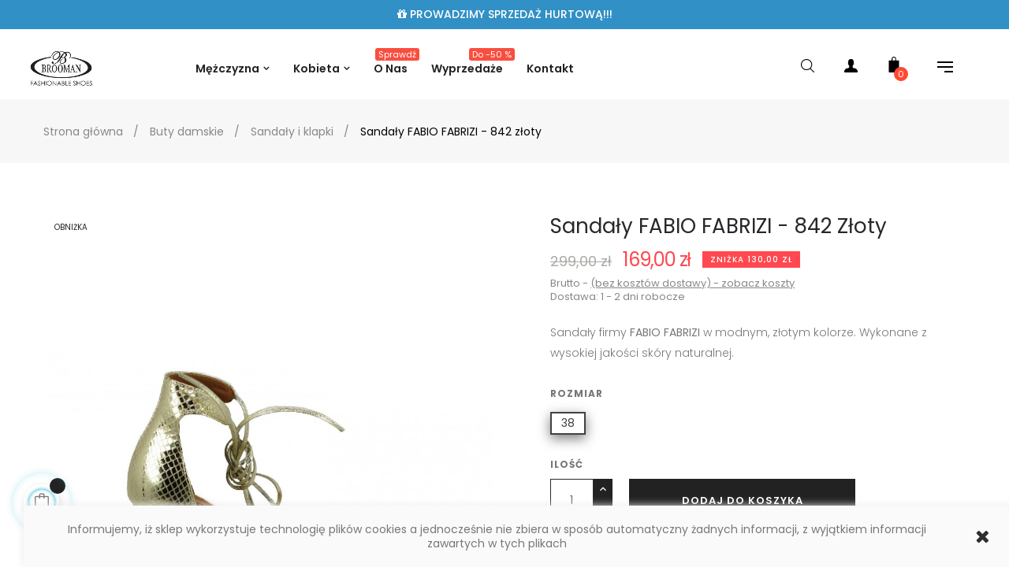

--- FILE ---
content_type: text/html; charset=utf-8
request_url: https://brooman.pl/buty/4090-16517-sandaly-fabio-fabrizi-842-zloty.html
body_size: 26401
content:
<!doctype html>
<html lang="pl"  class="default" >

  <head>
    
      
  <meta charset="utf-8">


  <meta http-equiv="x-ua-compatible" content="ie=edge">



  <link rel="canonical" href="https://brooman.pl/buty/4090-sandaly-fabio-fabrizi-842-zloty.html">

  <title>Sandały FABIO FABRIZI - 842 złote</title>
  <meta name="description" content="Sandały FABIO FABRIZI damskie. Model 842.  Wykonane z wysokogatunkowej skóry, w złotym kolorze.">
  <meta name="keywords" content="">
      
                  <link rel="alternate" href="https://brooman.pl/buty/4090-sandaly-fabio-fabrizi-842-zloty.html" hreflang="pl">
        



  <meta name="viewport" content="width=device-width, initial-scale=1">



  <link rel="icon" type="image/vnd.microsoft.icon" href="/img/favicon.ico?1552324775">
  <link rel="shortcut icon" type="image/x-icon" href="/img/favicon.ico?1552324775">


  

    <link rel="stylesheet" href="https://brooman.pl/themes/at_oreo/assets/cache/theme-bfb1e5156.css" type="text/css" media="all">



    


  

  <script type="text/javascript">
        var LEO_COOKIE_THEME = "AT_OREO_PANEL_CONFIG";
        var add_cart_error = "Podczas przetwarzania \u017c\u0105dania wyst\u0105pi\u0142 b\u0142\u0105d. Prosz\u0119 spr\u00f3buj ponownie";
        var buttoncompare_title_add = "Dodaj do por\u00f3wnania";
        var buttoncompare_title_remove = "Usu\u0144 z por\u00f3wnywania";
        var buttonwishlist_title_add = "Dodaj do listy";
        var buttonwishlist_title_remove = "Usu\u0144 z listy";
        var cancel_rating_txt = "Anuluj ocen\u0119";
        var comparator_max_item = 4;
        var compared_products = [];
        var disable_review_form_txt = "Nie istnieje kryterium oceny tego produktu lub tego j\u0119zyka";
        var enable_dropdown_defaultcart = 1;
        var enable_flycart_effect = 0;
        var enable_notification = 1;
        var height_cart_item = "135";
        var isLogged = false;
        var leo_push = 0;
        var leo_token = "5209b7af820bd588e876408d8ad93b24";
        var lf_is_gen_rtl = false;
        var lql_ajax_url = "https:\/\/brooman.pl\/module\/leoquicklogin\/leocustomer";
        var lql_is_gen_rtl = false;
        var lql_module_dir = "\/modules\/leoquicklogin\/";
        var lql_myaccount_url = "https:\/\/brooman.pl\/moje-konto";
        var lql_redirect = "";
        var number_cartitem_display = 3;
        var pdinvoicebillpro_ajax_link = "https:\/\/brooman.pl\/module\/pdinvoicebillpro\/ajax";
        var pdinvoicebillpro_checked = "0";
        var pdinvoicebillpro_saved_response = "(zapisano)";
        var pdinvoicebillpro_secure_key = "98ce15f524640b9b9e304c07de242bbc";
        var prestashop = {"cart":{"products":[],"totals":{"total":{"type":"total","label":"Razem","amount":0,"value":"0,00\u00a0z\u0142"},"total_including_tax":{"type":"total","label":"Suma (brutto)","amount":0,"value":"0,00\u00a0z\u0142"},"total_excluding_tax":{"type":"total","label":"Suma (netto)","amount":0,"value":"0,00\u00a0z\u0142"}},"subtotals":{"products":{"type":"products","label":"Produkty","amount":0,"value":"0,00\u00a0z\u0142"},"discounts":null,"shipping":{"type":"shipping","label":"Wysy\u0142ka","amount":0,"value":"Za darmo!"},"tax":{"type":"tax","label":"VAT (wliczony)","amount":0,"value":"0,00\u00a0z\u0142"}},"products_count":0,"summary_string":"0 sztuk","vouchers":{"allowed":0,"added":[]},"discounts":[],"minimalPurchase":0,"minimalPurchaseRequired":""},"currency":{"name":"z\u0142oty polski","iso_code":"PLN","iso_code_num":"985","sign":"z\u0142"},"customer":{"lastname":null,"firstname":null,"email":null,"birthday":null,"newsletter":null,"newsletter_date_add":null,"optin":null,"website":null,"company":null,"siret":null,"ape":null,"is_logged":false,"gender":{"type":null,"name":null},"addresses":[]},"language":{"name":"Polski (Polish)","iso_code":"pl","locale":"pl-PL","language_code":"pl","is_rtl":"0","date_format_lite":"Y-m-d","date_format_full":"Y-m-d H:i:s","id":1},"page":{"title":"","canonical":null,"meta":{"title":"Sanda\u0142y FABIO FABRIZI - 842 z\u0142ote","description":"Sanda\u0142y FABIO FABRIZI damskie. Model 842.  Wykonane z wysokogatunkowej sk\u00f3ry, w z\u0142otym kolorze.","keywords":"","robots":"index"},"page_name":"product","body_classes":{"lang-pl":true,"lang-rtl":false,"country-PL":true,"currency-PLN":true,"layout-full-width":true,"page-product":true,"tax-display-enabled":true,"product-id-4090":true,"product-Sanda\u0142y FABIO FABRIZI - 842 z\u0142oty":true,"product-id-category-30":true,"product-id-manufacturer-25":true,"product-id-supplier-3":true,"product-available-for-order":true},"admin_notifications":[]},"shop":{"name":"Brooman","logo":"\/img\/brooman-logo-1552324775.jpg","stores_icon":"\/img\/logo_stores.png","favicon":"\/img\/favicon.ico"},"urls":{"base_url":"https:\/\/brooman.pl\/","current_url":"https:\/\/brooman.pl\/buty\/4090-16517-sandaly-fabio-fabrizi-842-zloty.html","shop_domain_url":"https:\/\/brooman.pl","img_ps_url":"https:\/\/brooman.pl\/img\/","img_cat_url":"https:\/\/brooman.pl\/img\/c\/","img_lang_url":"https:\/\/brooman.pl\/img\/l\/","img_prod_url":"https:\/\/brooman.pl\/img\/p\/","img_manu_url":"https:\/\/brooman.pl\/img\/m\/","img_sup_url":"https:\/\/brooman.pl\/img\/su\/","img_ship_url":"https:\/\/brooman.pl\/img\/s\/","img_store_url":"https:\/\/brooman.pl\/img\/st\/","img_col_url":"https:\/\/brooman.pl\/img\/co\/","img_url":"https:\/\/brooman.pl\/themes\/at_oreo\/assets\/img\/","css_url":"https:\/\/brooman.pl\/themes\/at_oreo\/assets\/css\/","js_url":"https:\/\/brooman.pl\/themes\/at_oreo\/assets\/js\/","pic_url":"https:\/\/brooman.pl\/upload\/","pages":{"address":"https:\/\/brooman.pl\/adres","addresses":"https:\/\/brooman.pl\/adresy","authentication":"https:\/\/brooman.pl\/zaloguj-sie","cart":"https:\/\/brooman.pl\/koszyk","category":"https:\/\/brooman.pl\/index.php?controller=category","cms":"https:\/\/brooman.pl\/index.php?controller=cms","contact":"https:\/\/brooman.pl\/kontakt","discount":"https:\/\/brooman.pl\/znizka","guest_tracking":"https:\/\/brooman.pl\/sledzenie-zamowien-gosci","history":"https:\/\/brooman.pl\/historia-zamowien","identity":"https:\/\/brooman.pl\/moj-profil","index":"https:\/\/brooman.pl\/","my_account":"https:\/\/brooman.pl\/moje-konto","order_confirmation":"https:\/\/brooman.pl\/potwierdzenie-zamowienia","order_detail":"https:\/\/brooman.pl\/szczegoly-zamowienia","order_follow":"https:\/\/brooman.pl\/sledzenie-zamowienia","order":"https:\/\/brooman.pl\/order","order_return":"https:\/\/brooman.pl\/zwrot-zamowienia","order_slip":"https:\/\/brooman.pl\/potwierdzenie-zwrotu","pagenotfound":"https:\/\/brooman.pl\/nie-znaleziono-strony","password":"https:\/\/brooman.pl\/przypomnij-haslo","pdf_invoice":"https:\/\/brooman.pl\/index.php?controller=pdf-invoice","pdf_order_return":"https:\/\/brooman.pl\/zwrot-pdf","pdf_order_slip":"https:\/\/brooman.pl\/index.php?controller=pdf-order-slip","prices_drop":"https:\/\/brooman.pl\/przeceny","product":"https:\/\/brooman.pl\/index.php?controller=product","search":"https:\/\/brooman.pl\/szukaj","sitemap":"https:\/\/brooman.pl\/mapa-strony","stores":"https:\/\/brooman.pl\/sklepy","supplier":"https:\/\/brooman.pl\/dostawcy","register":"https:\/\/brooman.pl\/zaloguj-sie?create_account=1","order_login":"https:\/\/brooman.pl\/order?login=1"},"alternative_langs":{"pl":"https:\/\/brooman.pl\/buty\/4090-sandaly-fabio-fabrizi-842-zloty.html"},"theme_assets":"\/themes\/at_oreo\/assets\/","actions":{"logout":"https:\/\/brooman.pl\/?mylogout="},"no_picture_image":{"bySize":{"small_default":{"url":"https:\/\/brooman.pl\/img\/p\/pl-default-small_default.jpg","width":98,"height":123},"cart_default":{"url":"https:\/\/brooman.pl\/img\/p\/pl-default-cart_default.jpg","width":125,"height":157},"medium_default":{"url":"https:\/\/brooman.pl\/img\/p\/pl-default-medium_default.jpg","width":378,"height":472},"home_default":{"url":"https:\/\/brooman.pl\/img\/p\/pl-default-home_default.jpg","width":592,"height":740},"large_default":{"url":"https:\/\/brooman.pl\/img\/p\/pl-default-large_default.jpg","width":1000,"height":1250}},"small":{"url":"https:\/\/brooman.pl\/img\/p\/pl-default-small_default.jpg","width":98,"height":123},"medium":{"url":"https:\/\/brooman.pl\/img\/p\/pl-default-medium_default.jpg","width":378,"height":472},"large":{"url":"https:\/\/brooman.pl\/img\/p\/pl-default-large_default.jpg","width":1000,"height":1250},"legend":""}},"configuration":{"display_taxes_label":true,"is_catalog":false,"show_prices":true,"opt_in":{"partner":false},"quantity_discount":{"type":"discount","label":"Rabat"},"voucher_enabled":0,"return_enabled":0},"field_required":[],"breadcrumb":{"links":[{"title":"Strona g\u0142\u00f3wna","url":"https:\/\/brooman.pl\/"},{"title":"Buty damskie","url":"https:\/\/brooman.pl\/9-buty-damskie"},{"title":"Sanda\u0142y i klapki","url":"https:\/\/brooman.pl\/30-sandaly-i-klapki"},{"title":"Sanda\u0142y FABIO FABRIZI - 842 z\u0142oty","url":"https:\/\/brooman.pl\/buty\/4090-16517-sandaly-fabio-fabrizi-842-zloty.html#\/rozmiar-38"}],"count":4},"link":{"protocol_link":"https:\/\/","protocol_content":"https:\/\/"},"time":1768720960,"static_token":"5209b7af820bd588e876408d8ad93b24","token":"0a90870b6473994778a60e04c5423823"};
        var productcompare_add = "Produkt zosta\u0142 dodany do por\u00f3wnania";
        var productcompare_add_error = "Wyst\u0105pi\u0142 b\u0142\u0105d podczas dodawania. Prosz\u0119 spr\u00f3buj ponownie";
        var productcompare_max_item = "Nie mo\u017cesz doda\u0107 wi\u0119cej ni\u017c 4 produkt\u00f3w do por\u00f3wniania";
        var productcompare_remove = "Produkt zosta\u0142 pomy\u015blnie usuni\u0119ty z listy por\u00f3wnania";
        var productcompare_remove_error = "Wyst\u0105pi\u0142 b\u0142\u0105d podczas usuwania. Prosz\u0119 spr\u00f3buj ponownie";
        var productcompare_url = "https:\/\/brooman.pl\/module\/leofeature\/productscompare";
        var productcompare_viewlistcompare = "Zobacz list\u0119 por\u00f3wna\u0144";
        var review_error = "Podczas przetwarzania \u017c\u0105dania wyst\u0105pi\u0142 b\u0142\u0105d. Prosz\u0119 spr\u00f3buj ponownie";
        var show_popup = 1;
        var type_dropdown_defaultcart = "dropdown";
        var type_flycart_effect = "fade";
        var width_cart_item = "265";
        var wishlist_add = "Produkt zosta\u0142 pomy\u015blnie dodany do Twojej listy";
        var wishlist_cancel_txt = "Usu\u0144";
        var wishlist_confirm_del_txt = "Usun\u0105\u0107 wybrany element?";
        var wishlist_del_default_txt = "Nie mo\u017cna usun\u0105\u0107 domy\u015blnej listy";
        var wishlist_email_txt = "e-mail";
        var wishlist_loggin_required = "Musisz by\u0107 zalogowany, aby zarz\u0105dza\u0107 swoj\u0105 list\u0105";
        var wishlist_ok_txt = "OK";
        var wishlist_quantity_required = "Musisz poda\u0107 ilo\u015b\u0107";
        var wishlist_remove = "Produkt zosta\u0142 pomy\u015blnie usuni\u0119ty z Twojej listy";
        var wishlist_reset_txt = "Resetuj";
        var wishlist_send_txt = "Wy\u015blij";
        var wishlist_send_wishlist_txt = "Wy\u015blij list\u0119";
        var wishlist_url = "https:\/\/brooman.pl\/module\/leofeature\/mywishlist";
        var wishlist_viewwishlist = "Zobacz swoj\u0105 list\u0119";
      </script>
<script type="text/javascript">
	var choosefile_text = "Wybierz plik";
	var turnoff_popup_text = "Nie pokazuj tego okna więcej";
	
	var size_item_quickview = 113;
	var style_scroll_quickview = 'vertical';
	
	var size_item_page = 113;
	var style_scroll_page = 'horizontal';
	
	var size_item_quickview_attr = 113;	
	var style_scroll_quickview_attr = 'vertical';
	
	var size_item_popup = 113;
	var style_scroll_popup = 'vertical';
</script>


  <script type="text/javascript">
	
	var FancyboxI18nClose = "Zamknij";
	var FancyboxI18nNext = "Next";
	var FancyboxI18nPrev = "Previous";
	var current_link = "http://brooman.pl/";		
	var currentURL = window.location;
	currentURL = String(currentURL);
	currentURL = currentURL.replace("https://","").replace("http://","").replace("www.","").replace( /#\w*/, "" );
	current_link = current_link.replace("https://","").replace("http://","").replace("www.","");
	var text_warning_select_txt = "Please select One to remove?";
	var text_confirm_remove_txt = "Are you sure to remove footer row?";
	var close_bt_txt = "Zamknij";
	var list_menu = [];
	var list_menu_tmp = {};
	var list_tab = [];
	var isHomeMenu = 0;
	
</script>
<script type="text/javascript">
	(window.gaDevIds=window.gaDevIds||[]).push('d6YPbH');
	(function(i,s,o,g,r,a,m){i['GoogleAnalyticsObject']=r;i[r]=i[r]||function(){
	(i[r].q=i[r].q||[]).push(arguments)},i[r].l=1*new Date();a=s.createElement(o),
	m=s.getElementsByTagName(o)[0];a.async=1;a.src=g;m.parentNode.insertBefore(a,m)
	})(window,document,'script','https://www.google-analytics.com/analytics.js','ga');

            ga('create', 'UA-51738297-1', 'auto');
                    ga('set', 'anonymizeIp', true);
        
    ga('require', 'ec');
</script>

<link rel="alternate" type="application/rss+xml" title="Sandały FABIO FABRIZI - 842 złote" href="https://brooman.pl/feeder-rss?id_category=30&orderby=date_add&orderway=desc">
<script type="text/javascript">
	var recording_error_msg = 'Należy zgodzić się z przepisami O ochronie danych.';
	var gdpr_ajax_url = 'https://brooman.pl/module/gdpr/default';
</script><!-- @file modules\appagebuilder\views\templates\hook\header -->

<script>
    /**
     * List functions will run when document.ready()
     */
    var ap_list_functions = [];
    /**
     * List functions will run when window.load()
     */
    var ap_list_functions_loaded = [];

    /**
     * List functions will run when document.ready() for theme
     */
    
    var products_list_functions = [];
</script>


<script type='text/javascript'>
    var leoOption = {
        category_qty:0,
        product_list_image:1,
        product_one_img:1,
        productCdown: 1,
        productColor: 0,
        homeWidth: 592,
        homeheight: 740,
	}

    ap_list_functions.push(function(){
        if (typeof $.LeoCustomAjax !== "undefined" && $.isFunction($.LeoCustomAjax)) {
            var leoCustomAjax = new $.LeoCustomAjax();
            leoCustomAjax.processAjax();
        }
    });
</script>




    
  <meta property="og:type" content="product">
  <meta property="og:url" content="https://brooman.pl/buty/4090-16517-sandaly-fabio-fabrizi-842-zloty.html">
  <meta property="og:title" content="Sandały FABIO FABRIZI - 842 złote">
  <meta property="og:site_name" content="Brooman">
  <meta property="og:description" content="Sandały FABIO FABRIZI damskie. Model 842.  Wykonane z wysokogatunkowej skóry, w złotym kolorze.">
  <meta property="og:image" content="https://brooman.pl/22406-large_default/sandaly-fabio-fabrizi-842-zloty.jpg">
  <meta property="product:pretax_price:amount" content="137.398374">
  <meta property="product:pretax_price:currency" content="PLN">
  <meta property="product:price:amount" content="169">
  <meta property="product:price:currency" content="PLN">
  
  </head>

  <body id="product" class="lang-pl country-pl currency-pln layout-full-width page-product tax-display-enabled product-id-4090 product-sandaly-fabio-fabrizi-842-zloty product-id-category-30 product-id-manufacturer-25 product-id-supplier-3 product-available-for-order fullwidth">

    
      
    

    <main id="page">
      
              
      <header id="header">
        <div class="header-container">
          
            
  <div class="header-banner">
            <div class="inner"></div>
      </div>



  <nav class="header-nav">
    <div class="topnav">
              <div class="inner"></div>
          </div>
    <div class="bottomnav">
              <div class="inner"><!-- @file modules\appagebuilder\views\templates\hook\ApRow -->
    <div        class="row ApRow  "
	                        style=""        >
                                            <!-- @file modules\appagebuilder\views\templates\hook\ApColumn -->
<div    class="col-xl-12 col-lg-12 col-md-12 col-sm-12 col-xs-12 col-sp-12  ApColumn "
	    >
                    <!-- @file modules\appagebuilder\views\templates\hook\ApBlockCarousel -->
    <div class="block block_carousel exclusive appagebuilder ApBlockCarousel">
                <div class="block_content">
                                                                                                <!-- @file modules\appagebuilder\views\templates\hook\ApBlockOwlCarouselItem -->
<div class="owl-row">
	<div class="timeline-wrapper clearfix prepare"
		data-item="1" 
		data-xl="1" 
		data-lg="1" 
		data-md="1" 
		data-sm="1" 
		data-m="1"
	>
					
			<div class="timeline-parent">
									<div class="timeline-item">
						<div class="animated-background">					
							<div class="background-masker content-top"></div>							
							<div class="background-masker content-second-line"></div>							
							<div class="background-masker content-third-line"></div>							
							<div class="background-masker content-fourth-line"></div>
						</div>
					</div>
							</div>
			</div>
	<div id="carousel-2307569441" class="owl-carousel owl-theme owl-loading">
                         
            <div class="item">
                                    <div class="block-carousel-container">
                        <div class="left-block">
                            <div class="block-carousel-image-container image">
                                <div class="ap-more-info" data-id="2"></div>
                                
                                                                                                                                        <div class="descript"><p class="page-width"><i class="fa fa-gift"></I> PROWADZIMY SPRZEDAŻ HURTOWĄ!!!</p></div>
                                                                                            </div>
                        </div>
                    </div>
                            </div>
             
            <div class="item">
                                    <div class="block-carousel-container">
                        <div class="left-block">
                            <div class="block-carousel-image-container image">
                                <div class="ap-more-info" data-id="1"></div>
                                
                                                                                                                                        <div class="descript"><p class="page-width"><i class="fa fa-gift"></i> PRZEDSTAWICIEL NA POLSKĘ MAREK<span>JOHN DOUBARE</span> oraz<span>BROOMAN SHOES</span></div>
                                                                                            </div>
                        </div>
                    </div>
                            </div>
            	</div>
</div>
<script type="text/javascript">
ap_list_functions.push(function(){
	$('#carousel-2307569441').imagesLoaded( function() {
		$('#carousel-2307569441').owlCarousel({
			items :             1,
			itemsDesktop :      [1200,1],
			itemsDesktopSmall : [992,1],
			itemsTablet :       [768,1],
			itemsMobile :       [576,1],
			itemsCustom :       false,
			singleItem :        false,       // true : show only 1 item
			itemsScaleUp :      false,
			slideSpeed :        200,        //  change speed when drag and drop a item
			paginationSpeed :   800,       // change speed when go next page
			autoPlay :          true,       // time to show each item
			stopOnHover :       false,
			navigation :        false,
			navigationText :    ["&lsaquo;", "&rsaquo;"],
			scrollPerPage :     false,
			pagination :        false,       // show bullist
			paginationNumbers : false,       // show number
			responsive :        true,
			lazyLoad :          false,
			lazyFollow :        false,       // true : go to page 7th and load all images page 1...7. false : go to page 7th and load only images of page 7th
			lazyEffect :        "false",
			autoHeight :        false,
			mouseDrag :         true,
			touchDrag :         true,
			addClassActive :    true,
			direction:          false,
			afterInit: OwlLoaded,
			afterAction : SetOwlCarouselFirstLast,
		});
	});
});
function OwlLoaded(el){
    el.removeClass('owl-loading').addClass('owl-loaded').parents('.owl-row').addClass('hide-loading');
};

</script>                                                        </div>
            </div>

    </div>            </div>
    </div>
          </div>
  </nav>



  <div class="header-top">
          <div class="inner"><!-- @file modules\appagebuilder\views\templates\hook\ApRow -->
    <div id="form_8662650513782430"        class="row box-headerh6 ApRow  has-bg bg-fullwidth"
	        data-bg=" no-repeat"                style=""        >
                                            <!-- @file modules\appagebuilder\views\templates\hook\ApColumn -->
<div    class="col-xl-2 col-lg-2 col-md-12 col-sm-12 col-xs-12 col-sp-12 col-menu ApColumn "
	    >
                    <!-- @file modules\appagebuilder\views\templates\hook\ApGenCode -->

	<div class="header-logo">    <a href="https://brooman.pl/" title="Sandały FABIO FABRIZI - 842 złote">        <img class="img-fluid" src="/img/brooman-logo-1552324775.jpg" title="Sandały FABIO FABRIZI - 842 złote" alt="Brooman logo">    </a></div>

    </div><!-- @file modules\appagebuilder\views\templates\hook\ApColumn -->
<div    class="col-xl-7-2 col-lg-7 col-md-7 col-sm-3 col-xs-3 col-sp-3 col-logo menu-center ApColumn "
	    >
                    <!-- @file modules\appagebuilder\views\templates\hook\ApSlideShow -->
<div id="memgamenu-form_1538694552" class="ApMegamenu">
				<nav data-megamenu-id="1538694552" class="leo-megamenu cavas_menu navbar navbar-default enable-canvas " role="navigation">
			<!-- Brand and toggle get grouped for better mobile display -->
			<div class="navbar-header">
				<button type="button" class="navbar-toggler hidden-lg-up" data-toggle="collapse" data-target=".megamenu-off-canvas-1538694552">
					<span class="sr-only">Toggle navigation</span>
					&#9776;
					<!--
					<span class="icon-bar"></span>
					<span class="icon-bar"></span>
					<span class="icon-bar"></span>
					-->
				</button>
			</div>
			<!-- Collect the nav links, forms, and other content for toggling -->
						<div class="leo-top-menu collapse navbar-toggleable-md megamenu-off-canvas megamenu-off-canvas-1538694552"><ul class="nav navbar-nav megamenu horizontal"><li class="nav-item icon-new parent dropdown aligned-fullwidth  " ><a href="https://brooman.pl/#" class="nav-link dropdown-toggle has-category" data-toggle="dropdown" target="_self"><span class="menu-title">Mężczyzna</span></a><b class="caret"></b><div class="dropdown-sub dropdown-menu"  style="width:800px" ><div class="dropdown-menu-inner"><div class="row"><div class="mega-col col-md-4" > <div class="mega-col-inner "><div class="leo-widget"><div class="widget-subcategories">
		<div class="widget-inner">
					<div class="menu-title">
				<a href="https://brooman.pl/5-buty-meskie" title="Buty męskie" class="img">
					Buty męskie 
				</a>
			</div>
			<ul>
									<li class="clearfix">
						<a href="https://brooman.pl/23-polbuty-meskie" title="Półbuty męskie" class="img">
							Półbuty męskie 
						</a>
					</li>
									<li class="clearfix">
						<a href="https://brooman.pl/64-obuwie-wizytowe" title="Obuwie wizytowe" class="img">
							Obuwie wizytowe 
						</a>
					</li>
									<li class="clearfix">
						<a href="https://brooman.pl/65-obuwie-sportowe" title="Obuwie sportowe" class="img">
							Obuwie sportowe 
						</a>
					</li>
									<li class="clearfix">
						<a href="https://brooman.pl/73-trampki-tenisowki" title="Trampki, tenisówki" class="img">
							Trampki, tenisówki 
						</a>
					</li>
									<li class="clearfix">
						<a href="https://brooman.pl/74-mokasyny-meskie" title="Mokasyny męskie" class="img">
							Mokasyny męskie 
						</a>
					</li>
									<li class="clearfix">
						<a href="https://brooman.pl/25-sandaly-i-klapki-meskie" title="Sandały i klapki męskie" class="img">
							Sandały i klapki męskie 
						</a>
					</li>
									<li class="clearfix">
						<a href="https://brooman.pl/24-botki-i-trzewiki" title="Botki i trzewiki" class="img">
							Botki i trzewiki 
						</a>
					</li>
									<li class="clearfix">
						<a href="https://brooman.pl/40-kapcie" title="Kapcie" class="img">
							Kapcie 
						</a>
					</li>
				
			</ul>
			</div>
</div>
 </div></div></div><div class="mega-col col-md-4" > <div class="mega-col-inner "><div class="leo-widget"><div class="widget-subcategories">
		<div class="widget-inner">
					<div class="menu-title">
				<a href="https://brooman.pl/53-odziez-meska" title="Odzież męska" class="img">
					Odzież męska 
				</a>
			</div>
			<ul>
									<li class="clearfix">
						<a href="https://brooman.pl/57-bluzki-i-koszule" title="Bluzki i Koszule" class="img">
							Bluzki i Koszule 
						</a>
					</li>
									<li class="clearfix">
						<a href="https://brooman.pl/62-t-shirt-i-koszulki-polo" title="T-shirt i Koszulki Polo " class="img">
							T-shirt i Koszulki Polo  
						</a>
					</li>
									<li class="clearfix">
						<a href="https://brooman.pl/63-bluzy-i-swetry" title="Bluzy i Swetry" class="img">
							Bluzy i Swetry 
						</a>
					</li>
									<li class="clearfix">
						<a href="https://brooman.pl/56-spodnie" title="Spodnie" class="img">
							Spodnie 
						</a>
					</li>
									<li class="clearfix">
						<a href="https://brooman.pl/54-kurtki-i-plaszcze" title="Kurtki i Płaszcze" class="img">
							Kurtki i Płaszcze 
						</a>
					</li>
									<li class="clearfix">
						<a href="https://brooman.pl/59-czapki" title="Czapki" class="img">
							Czapki 
						</a>
					</li>
				
			</ul>
			</div>
</div>
 </div></div></div><div class="mega-col col-md-4" > <div class="mega-col-inner "><div class="leo-widget"><div class="widget-links">
		<div class="menu-title">
		Akcesoria
	</div>
		<div class="widget-inner">	
		<div id="tabs795496502" class="panel-group">
			<ul class="nav-links">
				  
					<li ><a href="https://brooman.pl/80-paski" title="Paski">Paski</a></li>
				  
					<li ><a href="https://brooman.pl/61-akcesoria-do-pielegnacji" title="Środki do pielęgnacji">Środki do pielęgnacji</a></li>
							</ul>
		</div>
	</div>
</div>


</div><div class="leo-widget"><div class="widget-links">
		<div class="menu-title">
		Skarpety
	</div>
		<div class="widget-inner">	
		<div id="tabs1126766275" class="panel-group">
			<ul class="nav-links">
				  
					<li ><a href="https://brooman.pl/83-skarpety-meskie" title="Wszystkie Skarpety">Wszystkie Skarpety</a></li>
				  
					<li ><a href="https://brooman.pl/84-skarpety-zestawy-meskie" title="Zestawy">Zestawy</a></li>
							</ul>
		</div>
	</div>
</div>


</div></div></div></div><div class="row"><div class="mega-col col-md-12" > <div class="mega-col-inner col-menuinfo"><div class="leo-widget"><div class="widget-html">
		<div class="menu-title">
		Brooman by John Doubare
	</div>
		<div class="widget-inner">
		<p><a href="/4_brooman"><img src="https://brooman.pl/img/cms/brooman-baner-menu.jpg" alt="Buty Brooman" width="1200" height="100" /></a></p>
	</div>
</div>
</div></div></div></div></div></div></li><li class="nav-item icon-new parent dropdown aligned-fullwidth  " ><a href="https://brooman.pl/#" class="nav-link dropdown-toggle has-category" data-toggle="dropdown" target="_self"><span class="menu-title">Kobieta</span></a><b class="caret"></b><div class="dropdown-sub dropdown-menu"  style="width:800px" ><div class="dropdown-menu-inner"><div class="row"><div class="mega-col col-md-4" > <div class="mega-col-inner asos"><div class="leo-widget"><div class="widget-subcategories">
		<div class="widget-inner">
					<div class="menu-title">
				<a href="https://brooman.pl/9-buty-damskie" title="Buty damskie" class="img">
					Buty damskie 
				</a>
			</div>
			<ul>
									<li class="clearfix">
						<a href="https://brooman.pl/66-polbuty-damskie" title="Półbuty damskie" class="img">
							Półbuty damskie 
						</a>
					</li>
									<li class="clearfix">
						<a href="https://brooman.pl/67-szpilki" title="Szpilki" class="img">
							Szpilki 
						</a>
					</li>
									<li class="clearfix">
						<a href="https://brooman.pl/68-czolenka-damskie" title="Czółenka damskie" class="img">
							Czółenka damskie 
						</a>
					</li>
									<li class="clearfix">
						<a href="https://brooman.pl/69-mokasyny-damskie" title="Mokasyny damskie" class="img">
							Mokasyny damskie 
						</a>
					</li>
									<li class="clearfix">
						<a href="https://brooman.pl/70-baleriny" title="Baleriny" class="img">
							Baleriny 
						</a>
					</li>
									<li class="clearfix">
						<a href="https://brooman.pl/30-sandaly-i-klapki" title="Sandały i klapki" class="img">
							Sandały i klapki 
						</a>
					</li>
									<li class="clearfix">
						<a href="https://brooman.pl/71-obuwie-sportowe" title="Obuwie sportowe" class="img">
							Obuwie sportowe 
						</a>
					</li>
									<li class="clearfix">
						<a href="https://brooman.pl/72-trampki-tenisowki" title="Trampki, tenisówki" class="img">
							Trampki, tenisówki 
						</a>
					</li>
									<li class="clearfix">
						<a href="https://brooman.pl/29-botki-i-trzewiki" title="Botki i trzewiki" class="img">
							Botki i trzewiki 
						</a>
					</li>
									<li class="clearfix">
						<a href="https://brooman.pl/75-kozaki-damskie" title="Kozaki damskie" class="img">
							Kozaki damskie 
						</a>
					</li>
									<li class="clearfix">
						<a href="https://brooman.pl/76-kalosze" title="Kalosze" class="img">
							Kalosze 
						</a>
					</li>
									<li class="clearfix">
						<a href="https://brooman.pl/41-kapcie" title="Kapcie" class="img">
							Kapcie 
						</a>
					</li>
				
			</ul>
			</div>
</div>
 </div></div></div><div class="mega-col col-md-4" > <div class="mega-col-inner "><div class="leo-widget"><div class="widget-subcategories">
		<div class="widget-inner">
					<div class="menu-title">
				<a href="https://brooman.pl/52-odziez-damska" title="Odzież damska" class="img">
					Odzież damska 
				</a>
			</div>
			<ul>
									<li class="clearfix">
						<a href="https://brooman.pl/85-koszulki-i-topy" title="Koszulki i Topy" class="img">
							Koszulki i Topy 
						</a>
					</li>
									<li class="clearfix">
						<a href="https://brooman.pl/46-bluzki-i-koszule" title="Bluzki i koszule" class="img">
							Bluzki i koszule 
						</a>
					</li>
									<li class="clearfix">
						<a href="https://brooman.pl/49-bluzy-i-swetry" title="Bluzy i Swetry" class="img">
							Bluzy i Swetry 
						</a>
					</li>
									<li class="clearfix">
						<a href="https://brooman.pl/47-sukienki-i-spodnice" title="Sukienki i spódnice" class="img">
							Sukienki i spódnice 
						</a>
					</li>
									<li class="clearfix">
						<a href="https://brooman.pl/45-spodnie-i-krotkie-spodenki" title="Spodnie i krótkie spodenki" class="img">
							Spodnie i krótkie spodenki 
						</a>
					</li>
									<li class="clearfix">
						<a href="https://brooman.pl/43-kurtki-i-plaszcze" title="Kurtki i Płaszcze" class="img">
							Kurtki i Płaszcze 
						</a>
					</li>
									<li class="clearfix">
						<a href="https://brooman.pl/51-czapki" title="Czapki" class="img">
							Czapki 
						</a>
					</li>
				
			</ul>
			</div>
</div>
 </div><div class="leo-widget"><div class="widget-links">
		<div class="menu-title">
		Skarpety
	</div>
		<div class="widget-inner">	
		<div id="tabs1704850069" class="panel-group">
			<ul class="nav-links">
				  
					<li ><a href="https://brooman.pl/37-damskie" title="Wszystkie skarpety">Wszystkie skarpety</a></li>
				  
					<li ><a href="https://brooman.pl/82-skarpety-zestawy-damskie" title="Zestawy">Zestawy</a></li>
							</ul>
		</div>
	</div>
</div>


</div></div></div><div class="mega-col col-md-4" > <div class="mega-col-inner "><div class="leo-widget"><div class="widget-links">
		<div class="menu-title">
		Akcesoria
	</div>
		<div class="widget-inner">	
		<div id="tabs1828399979" class="panel-group">
			<ul class="nav-links">
				  
					<li ><a href="https://brooman.pl/60-bransoletki" title="Bransoletki">Bransoletki</a></li>
				  
					<li ><a href="https://brooman.pl/34-portfele" title="Portfele">Portfele</a></li>
				  
					<li ><a href="https://brooman.pl/80-paski" title="Paski">Paski</a></li>
				  
					<li ><a href="https://brooman.pl/61-akcesoria-do-pielegnacji" title="Środki do pielęgnacji">Środki do pielęgnacji</a></li>
							</ul>
		</div>
	</div>
</div>


</div><div class="leo-widget"><div class="widget-links">
		<div class="menu-title">
		Galanteria
	</div>
		<div class="widget-inner">	
		<div id="tabs1710621255" class="panel-group">
			<ul class="nav-links">
				  
					<li ><a href="https://brooman.pl/77-torebki" title="Torebki">Torebki</a></li>
				  
					<li ><a href="https://brooman.pl/78-plecaki" title="Plecaki">Plecaki</a></li>
				  
					<li ><a href="https://brooman.pl/79-walizki" title="Walizki">Walizki</a></li>
							</ul>
		</div>
	</div>
</div>


</div></div></div></div></div></div></li><li class="nav-item icon-new  " ><a href="https://brooman.pl/content/4-o-nas" target="_self" class="nav-link has-category"><span class="menu-title">O nas</span><span class="sub-title">sprawdź</span></a></li><li class="nav-item icon-new  " ><a href="https://brooman.pl/przeceny" target="_self" class="nav-link has-category"><span class="menu-title">Wyprzedaże</span><span class="sub-title">do -50 %</span></a></li><li class="nav-item icon-new  " ><a href="https://brooman.pl/kontakt" target="_self" class="nav-link has-category"><span class="menu-title">Kontakt</span></a></li></ul></div>
	</nav>
	<script type="text/javascript">
	// <![CDATA[				
			// var type="horizontal";
			// checkActiveLink();
			// checkTarget();
			list_menu_tmp.id = 1538694552;
			list_menu_tmp.type = 'horizontal';
	// ]]>
	
									
				// offCanvas();
				// var show_cavas = 1;
				// console.log('testaaa');
				// console.log(show_cavas);
				list_menu_tmp.show_cavas =1;
			
		
				
		list_menu_tmp.list_tab = list_tab;
		list_menu.push(list_menu_tmp);
		list_menu_tmp = {};	
		list_tab = {};
		
	</script>
	</div>

    </div><!-- @file modules\appagebuilder\views\templates\hook\ApColumn -->
<div    class="col-xl-2-4 col-lg-3 col-md-3 col-sm-9 col-xs-9 col-sp-9 col-info ApColumn "
	    >
                    <!-- @file modules\appagebuilder\views\templates\hook\ApModule -->
<!-- Block languages module -->
<div id="leo_block_top" class="popup-over dropdown js-dropdown">
    <a href="javascript:void(0)" data-toggle="dropdown" class="popup-title" title="Ustawienie">
	    <i class="icon-menu icons"></i>
	 </a>    
	<div class="popup-content dropdown-menu">
		<div class="language-selector">
			<span>Język:</span>
			<ul class="link">
						          	<li  class="current" >
		            	<a href="https://brooman.pl/buty/4090-sandaly-fabio-fabrizi-842-zloty.html" class="dropdown-item">
		            		<span class="lang-img"><img src="/img/l/1.jpg" alt="pl" width="16" height="11" /></span>
		            		<span class="lang-name">Polski</span>
		            	</a>
		          	</li>
		        			</ul>
		</div>
		<div class="currency-selector">
			<span>Waluta:</span>
			<ul class="link">
						        	<li  class="current" >
		          		<a title="złoty polski" rel="nofollow" href="https://brooman.pl/buty/4090-sandaly-fabio-fabrizi-842-zloty.html?SubmitCurrency=1&amp;id_currency=1" class="dropdown-item">
		          			<span class="cur-code">PLN</span>
		          		</a>
		        	</li>
		      				</ul>
		</div>
			</div>
</div>

<!-- /Block languages module -->
<!-- @file modules\appagebuilder\views\templates\hook\ApModule -->
<div id="cart-block">
  <div class="blockcart cart-preview inactive" data-refresh-url="//brooman.pl/module/ps_shoppingcart/ajax">
    <div class="header">
              <i>
          <svg version="1.1" xmlns="http://www.w3.org/2000/svg" xmlns:xlink="http://www.w3.org/1999/xlink" x="0px" y="0px" viewBox="0 0 279 279" style="enable-background:new 0 0 279 279;" xml:space="preserve"><path d="M222.333,66H179.5V39.67C179.5,17.521,161.812,0,139.663,0h-0.66C116.854,0,98.5,17.521,98.5,39.67V66H57.333c-4.142,0-7.833,3.358-7.833,7.5v198c0,4.142,3.691,7.5,7.833,7.5h165c4.142,0,7.167-3.358,7.167-7.5v-198C229.5,69.358,226.475,66,222.333,66z M113.5,39.67c0-13.879,11.624-24.67,25.503-24.67h0.66c13.879,0,24.837,10.791,24.837,24.67V66h-51V39.67z"></path><g></g><g></g><g></g><g></g><g></g><g></g><g></g><g></g><g></g><g></g><g></g><g></g><g></g><g></g><g></g></svg>
        </i>
                <span class="cart-products-count">0</span>
          </div>
  </div>
</div>
<!-- @file modules\appagebuilder\views\templates\hook\ApModule -->
<div class="userinfo-selector links dropdown js-dropdown popup-over">
  <a href="javascript:void(0)" data-toggle="dropdown" class="popup-title" title="Konto">
    <i>
      <svg version="1.1" aria-hidden="true" focusable="false" role="presentation" viewBox="0 0 485.211 485.21" class="icon icon-u"><g><path d="M394.235,333.585h-30.327c-33.495,0-60.653-27.158-60.653-60.654v-19.484c13.418-15.948,23.042-34.812,29.024-54.745c0.621-3.36,3.855-5.02,6.012-7.33c11.611-11.609,13.894-31.2,5.185-45.149c-1.186-2.117-3.322-3.953-3.201-6.576c0-17.784,0.089-35.596-0.023-53.366c-0.476-21.455-6.608-43.773-21.65-59.66c-12.144-12.836-28.819-20.479-46.022-23.75c-21.739-4.147-44.482-3.937-66.013,1.54c-18.659,4.709-36.189,15.637-47.028,31.836c-9.598,14.083-13.803,31.183-14.513,48.036c-0.266,18.094-0.061,36.233-0.116,54.371c0.413,3.631-2.667,6.088-4.058,9.094c-8.203,14.881-4.592,35.155,8.589,45.978c3.344,2.308,3.97,6.515,5.181,10.142c5.748,17.917,15.282,34.487,27.335,48.925v20.138c0,33.496-27.157,60.654-60.651,60.654H90.978c0,0-54.964,15.158-90.978,90.975v30.327c0,16.759,13.564,30.321,30.327,30.321h424.562c16.759,0,30.322-13.562,30.322-30.321V424.56C449.199,348.749,394.235,333.585,394.235,333.585z"></path></g><g></g><g></g><g></g><g></g><g></g><g></g><g></g><g></g><g></g><g></g><g></g><g></g><g></g><g></g><g></g></svg>
    </i>
 </a>
  <ul class="popup-content dropdown-menu user-info">
          <li>
        <a
          class="signin  leo-quicklogin"
          data-enable-sociallogin="enable"
          data-type="popup"
          data-layout="login"
          href="javascript:void(0)"
          title="Zaloguj się do swojego konta klienta"
          rel="nofollow"
        >
          <span>Zaloguj się</span>
        </a>
      </li>
         

      <li>
        <a
          class="ap-btn-wishlist dropdown-item"
          href="//brooman.pl/module/leofeature/mywishlist"
          title="Lista zakupów"
          rel="nofollow"
        >
          <span>Lista zakupów</span>
      (<span class="ap-total-wishlist ap-total"></span>)
        </a>
      </li>
	<li>
      <a
        class="ap-btn-compare dropdown-item"
        href="//brooman.pl/module/leofeature/productscompare"
        title="Porównaj"
        rel="nofollow"
      >
        <span>Porównaj</span>
		(<span class="ap-total-compare ap-total"></span>)
      </a>
    </li>
	    <li>
      <a
        class="checkout dropdown-item"
        href="//brooman.pl/koszyk?action=show"
        title="Zamawiam"
        rel="nofollow"
      >
        <span>Finalizacja zamówienia (checkout)</span>
      </a>
    </li>
  </ul>
</div><!-- @file modules\appagebuilder\views\templates\hook\ApModule -->
<!-- Block search module TOP -->
<div id="search_widget" class="search-widget js-dropdown popup-over" data-search-controller-url="//brooman.pl/szukaj"> 
	<a href="javascript:void(0)" data-toggle="dropdown" class="float-xs-right popup-title">
    	<svg version="1.1" xmlns="http://www.w3.org/2000/svg" xmlns:xlink="http://www.w3.org/1999/xlink" x="0px" y="0px" width="17px" height="17px" viewBox="0 0 612.01 612.01" style="enable-background:new 0 0 612.01 612.01;" xml:space="preserve"><g><g><g><path d="M606.209,578.714L448.198,423.228C489.576,378.272,515,318.817,515,253.393C514.98,113.439,399.704,0,257.493,0
			C115.282,0,0.006,113.439,0.006,253.393s115.276,253.393,257.487,253.393c61.445,0,117.801-21.253,162.068-56.586
			l158.624,156.099c7.729,7.614,20.277,7.614,28.006,0C613.938,598.686,613.938,586.328,606.209,578.714z M257.493,467.8
			c-120.326,0-217.869-95.993-217.869-214.407S137.167,38.986,257.493,38.986c120.327,0,217.869,95.993,217.869,214.407
			S377.82,467.8,257.493,467.8z"></path></g></g></g>
		</svg>
		<i class="material-icons">&#xE5CD;</i>
	</a>
	<form method="get" action="//brooman.pl/szukaj" class="popup-content dropdown-menu" id="search_form">
		<div class="search-inner">
			<input type="hidden" name="controller" value="search">
			<input type="text" name="s" value="" placeholder="Szukaj w naszym sklepie" aria-label="Szukaj">
			<button type="submit">
				<i class="icon-magnifier icons"></i>
			</button>
		</div>
	</form>
</div>
<!-- /Block search module TOP -->

    </div>            </div>
    </div>
          </div>
  
          
        </div>
      </header>
      
        
<aside id="notifications">
  <div class="container">
    
    
    
      </div>
</aside>
      
      <section id="wrapper">
       
              <div class="container">
                
            <nav data-depth="4" class="breadcrumb hidden-sm-down">
  <div class="bearumn-inner">
    <ol itemscope itemtype="http://schema.org/BreadcrumbList">
    
              
          <li itemprop="itemListElement" itemscope itemtype="http://schema.org/ListItem">
            <a itemprop="item" href="https://brooman.pl/" title="Strona główna">
              <span itemprop="name">Strona główna</span>
            </a>
            <meta itemprop="position" content="1">
          </li>
        
              
          <li itemprop="itemListElement" itemscope itemtype="http://schema.org/ListItem">
            <a itemprop="item" href="https://brooman.pl/9-buty-damskie" title="Buty damskie">
              <span itemprop="name">Buty damskie</span>
            </a>
            <meta itemprop="position" content="2">
          </li>
        
              
          <li itemprop="itemListElement" itemscope itemtype="http://schema.org/ListItem">
            <a itemprop="item" href="https://brooman.pl/30-sandaly-i-klapki" title="Sandały i klapki">
              <span itemprop="name">Sandały i klapki</span>
            </a>
            <meta itemprop="position" content="3">
          </li>
        
              
          <li itemprop="itemListElement" itemscope itemtype="http://schema.org/ListItem">
            <a itemprop="item" href="https://brooman.pl/buty/4090-16517-sandaly-fabio-fabrizi-842-zloty.html#/rozmiar-38" title="Sandały FABIO FABRIZI - 842 złoty">
              <span itemprop="name">Sandały FABIO FABRIZI - 842 złoty</span>
            </a>
            <meta itemprop="position" content="4">
          </li>
        
          
    </ol>
  </div>
</nav>
          
          <div class="row">
            

            
  <div id="content-wrapper" class="col-lg-12 col-xs-12">
    
      

      
<section id="main" class="product-detail product-image-thumbs-bottom product-image-thumbs product-thumbs-bottom" itemscope itemtype="https://schema.org/Product">
  <meta itemprop="url" content="https://brooman.pl/buty/4090-16517-sandaly-fabio-fabrizi-842-zloty.html#/25-rozmiar-38"><div class="row"><div class="col-xl-6 col-lg-6 col-md-12 col-sm-12 col-xs-12 col-sp-12">

  <section class="page-content" id="content" data-templateview="bottom" data-numberimage="5" data-numberimage1200="5" data-numberimage992="4" data-numberimage768="3" data-numberimage576="3" data-numberimage480="2" data-numberimage360="2" data-templatemodal="1" data-templatezoomtype="in_scrooll" data-zoomposition="right" data-zoomwindowwidth="400" data-zoomwindowheight="400">
    
      <div class="images-container">
        

          
            <div class="product-cover">
              
                <ul class="product-flags">
                                      <li class="product-flag discount"><span>Obniżka</span></li>
                                  </ul>
              
              <img id="zoom_product" data-type-zoom="" class="js-qv-product-cover img-fluid" src="https://brooman.pl/22406-large_default/sandaly-fabio-fabrizi-842-zloty.jpg" alt="Sandały FABIO FABRIZI - 842 złote" title="Sandały FABIO FABRIZI - 842 złote" itemprop="image">
            </div>
          

          
            <div id="thumb-gallery" class="product-thumb-images">
                              <div class="thumb-container  active ">
                  <a href="javascript:void(0)" data-image="https://brooman.pl/22406-large_default/sandaly-fabio-fabrizi-842-zloty.jpg" data-zoom-image="https://brooman.pl/22406-large_default/sandaly-fabio-fabrizi-842-zloty.jpg"> 
                    <img
                      class="thumb js-thumb  selected "
                      data-image-medium-src="https://brooman.pl/22406-medium_default/sandaly-fabio-fabrizi-842-zloty.jpg"
                      data-image-large-src="https://brooman.pl/22406-large_default/sandaly-fabio-fabrizi-842-zloty.jpg"
                      src="https://brooman.pl/22406-home_default/sandaly-fabio-fabrizi-842-zloty.jpg"
                      alt="Sandały FABIO FABRIZI - 842 złote"
                      title="Sandały FABIO FABRIZI - 842 złote"
                      itemprop="image"
                    >
                  </a>
                </div>
                              <div class="thumb-container ">
                  <a href="javascript:void(0)" data-image="https://brooman.pl/22407-large_default/sandaly-fabio-fabrizi-842-zloty.jpg" data-zoom-image="https://brooman.pl/22407-large_default/sandaly-fabio-fabrizi-842-zloty.jpg"> 
                    <img
                      class="thumb js-thumb "
                      data-image-medium-src="https://brooman.pl/22407-medium_default/sandaly-fabio-fabrizi-842-zloty.jpg"
                      data-image-large-src="https://brooman.pl/22407-large_default/sandaly-fabio-fabrizi-842-zloty.jpg"
                      src="https://brooman.pl/22407-home_default/sandaly-fabio-fabrizi-842-zloty.jpg"
                      alt="Sandały FABIO FABRIZI - 842 złote"
                      title="Sandały FABIO FABRIZI - 842 złote"
                      itemprop="image"
                    >
                  </a>
                </div>
                              <div class="thumb-container ">
                  <a href="javascript:void(0)" data-image="https://brooman.pl/22408-large_default/sandaly-fabio-fabrizi-842-zloty.jpg" data-zoom-image="https://brooman.pl/22408-large_default/sandaly-fabio-fabrizi-842-zloty.jpg"> 
                    <img
                      class="thumb js-thumb "
                      data-image-medium-src="https://brooman.pl/22408-medium_default/sandaly-fabio-fabrizi-842-zloty.jpg"
                      data-image-large-src="https://brooman.pl/22408-large_default/sandaly-fabio-fabrizi-842-zloty.jpg"
                      src="https://brooman.pl/22408-home_default/sandaly-fabio-fabrizi-842-zloty.jpg"
                      alt="Sandały FABIO FABRIZI - 842 złote"
                      title="Sandały FABIO FABRIZI - 842 złote"
                      itemprop="image"
                    >
                  </a>
                </div>
                              <div class="thumb-container ">
                  <a href="javascript:void(0)" data-image="https://brooman.pl/22409-large_default/sandaly-fabio-fabrizi-842-zloty.jpg" data-zoom-image="https://brooman.pl/22409-large_default/sandaly-fabio-fabrizi-842-zloty.jpg"> 
                    <img
                      class="thumb js-thumb "
                      data-image-medium-src="https://brooman.pl/22409-medium_default/sandaly-fabio-fabrizi-842-zloty.jpg"
                      data-image-large-src="https://brooman.pl/22409-large_default/sandaly-fabio-fabrizi-842-zloty.jpg"
                      src="https://brooman.pl/22409-home_default/sandaly-fabio-fabrizi-842-zloty.jpg"
                      alt="Sandały FABIO FABRIZI - 842 złote"
                      title="Sandały FABIO FABRIZI - 842 złote"
                      itemprop="image"
                    >
                  </a>
                </div>
                              <div class="thumb-container ">
                  <a href="javascript:void(0)" data-image="https://brooman.pl/22410-large_default/sandaly-fabio-fabrizi-842-zloty.jpg" data-zoom-image="https://brooman.pl/22410-large_default/sandaly-fabio-fabrizi-842-zloty.jpg"> 
                    <img
                      class="thumb js-thumb "
                      data-image-medium-src="https://brooman.pl/22410-medium_default/sandaly-fabio-fabrizi-842-zloty.jpg"
                      data-image-large-src="https://brooman.pl/22410-large_default/sandaly-fabio-fabrizi-842-zloty.jpg"
                      src="https://brooman.pl/22410-home_default/sandaly-fabio-fabrizi-842-zloty.jpg"
                      alt="Sandały FABIO FABRIZI - 842 złote"
                      title="Sandały FABIO FABRIZI - 842 złote"
                      itemprop="image"
                    >
                  </a>
                </div>
                          </div>
            
                    			<div class="arrows-product-fake slick-arrows">
        			  <button class="slick-prev slick-arrow" aria-label="Previous" type="button" >Poprzedni</button>
        			  <button class="slick-next slick-arrow" aria-label="Next" type="button">Następny</button>
        			</div>
                      

        
        
      </div>
    
  </section>



  <div class="modal fade js-product-images-modal leo-product-modal" id="product-modal" data-thumbnails=".product-images-4090">
  <div class="modal-dialog" role="document">
    <div class="modal-content">
      <div class="modal-body">
                <figure>
          <img class="js-modal-product-cover product-cover-modal" width="1000" src="https://brooman.pl/22406-large_default/sandaly-fabio-fabrizi-842-zloty.jpg" alt="Sandały FABIO FABRIZI - 842 złote" title="Sandały FABIO FABRIZI - 842 złote" itemprop="image">
          <figcaption class="image-caption">
            
              <div id="product-description-short" itemprop="description"><p>Sandały firmy <strong>FABIO FABRIZI</strong> w modnym, złotym kolorze. Wykonane z wysokiej jakości skóry naturalnej.</p></div>
            
          </figcaption>
        </figure>
        <aside id="thumbnails" class="thumbnails text-sm-center">
          
            <div class="product-images product-images-4090">
                              <div class="thumb-container">
                  <img data-image-large-src="https://brooman.pl/22406-large_default/sandaly-fabio-fabrizi-842-zloty.jpg" class="thumb img-fluid js-modal-thumb selected " src="https://brooman.pl/22406-medium_default/sandaly-fabio-fabrizi-842-zloty.jpg" alt="Sandały FABIO FABRIZI - 842 złote" title="Sandały FABIO FABRIZI - 842 złote" width="378" itemprop="image">
                </div>
                              <div class="thumb-container">
                  <img data-image-large-src="https://brooman.pl/22407-large_default/sandaly-fabio-fabrizi-842-zloty.jpg" class="thumb img-fluid js-modal-thumb" src="https://brooman.pl/22407-medium_default/sandaly-fabio-fabrizi-842-zloty.jpg" alt="Sandały FABIO FABRIZI - 842 złote" title="Sandały FABIO FABRIZI - 842 złote" width="378" itemprop="image">
                </div>
                              <div class="thumb-container">
                  <img data-image-large-src="https://brooman.pl/22408-large_default/sandaly-fabio-fabrizi-842-zloty.jpg" class="thumb img-fluid js-modal-thumb" src="https://brooman.pl/22408-medium_default/sandaly-fabio-fabrizi-842-zloty.jpg" alt="Sandały FABIO FABRIZI - 842 złote" title="Sandały FABIO FABRIZI - 842 złote" width="378" itemprop="image">
                </div>
                              <div class="thumb-container">
                  <img data-image-large-src="https://brooman.pl/22409-large_default/sandaly-fabio-fabrizi-842-zloty.jpg" class="thumb img-fluid js-modal-thumb" src="https://brooman.pl/22409-medium_default/sandaly-fabio-fabrizi-842-zloty.jpg" alt="Sandały FABIO FABRIZI - 842 złote" title="Sandały FABIO FABRIZI - 842 złote" width="378" itemprop="image">
                </div>
                              <div class="thumb-container">
                  <img data-image-large-src="https://brooman.pl/22410-large_default/sandaly-fabio-fabrizi-842-zloty.jpg" class="thumb img-fluid js-modal-thumb" src="https://brooman.pl/22410-medium_default/sandaly-fabio-fabrizi-842-zloty.jpg" alt="Sandały FABIO FABRIZI - 842 złote" title="Sandały FABIO FABRIZI - 842 złote" width="378" itemprop="image">
                </div>
               
            </div>
            
        </aside>
      </div>
    </div><!-- /.modal-content -->
  </div><!-- /.modal-dialog -->
</div><!-- /.modal -->
                            </div><div class="righ-ptoducts-detail col-xl-6 col-lg-6 col-md-12 col-sm-12 col-xs-12 col-sp-12">

	
		<h1 class="h1 product-detail-name" itemprop="name">Sandały FABIO FABRIZI - 842 złoty</h1>
	


	  <div class="product-prices">
    
              <div class="product-discount">
          
          <span class="regular-price">299,00 zł</span>
        </div>
          

    
      <div
        class="product-price h5 has-discount"
        itemprop="offers"
        itemscope
        itemtype="https://schema.org/Offer"
      >
        <link itemprop="availability" href="https://schema.org/InStock"/>
        <meta itemprop="priceCurrency" content="PLN">

        <div class="current-price">
          <span itemprop="price" content="169">169,00 zł</span>

                                    <span class="discount discount-amount">
                  Zniżka 130,00 zł
              </span>
                              </div>

        
                  
      </div>
    

    
          

    
          

    
          

    

    <div class="tax-shipping-delivery-label">
              Brutto
                            <span class="aeuc_shipping_label">
            <a href="https://brooman.pl/content/8-wysylka-platnosci" class="iframe">
                (bez kosztów dostawy) - zobacz koszty
            </a>
        </span><br />
    
              
                        <span class="delivery-information">Dostawa: 1 - 2 dni robocze</span>
                  </div>
  </div>

<div class="leo-more-cdown" data-idproduct="4090"></div>

  <div id="product-description-short-4090" class="description-short" itemprop="description"><p>Sandały firmy <strong>FABIO FABRIZI</strong> w modnym, złotym kolorze. Wykonane z wysokiej jakości skóry naturalnej.</p></div>

<div class="product-actions">
  
    <form action="https://brooman.pl/koszyk" method="post" id="add-to-cart-or-refresh">
      <input type="hidden" name="token" value="5209b7af820bd588e876408d8ad93b24">
      <input type="hidden" name="id_product" value="4090" id="product_page_product_id">
      <input type="hidden" name="id_customization" value="0" id="product_customization_id">

      
        <div class="product-variants">
        <div class="clearfix product-variants-item">
      <span class="control-label">Rozmiar</span>
              <ul id="group_4">
                      <li class="input-container float-xs-left">
              <label>
                <input class="input-radio" type="radio" data-product-attribute="4" name="group[4]" value="25" checked="checked">
                <span class="radio-label">38</span>
              </label>
            </li>
                  </ul>
          </div>
      </div>
      

      
              

      
        <section class="product-discounts">
  </section>
      

      
        <div class="product-add-to-cart">
      <span class="control-label">Ilość</span>

    
      <div class="product-quantity clearfix">
        <div class="qty clearfix">
          <input
            type="text"
            name="qty"
            id="quantity_wanted"
            value="1"
            class="input-group"
            min="1"
            aria-label="Ilość"
          >
        </div>

        <div class="add">
          <button
            class="btn btn-primary add-to-cart"
            data-button-action="add-to-cart"
            type="submit"
                      >
            <i class="material-icons shopping-cart">&#xE547;</i>
            Dodaj do koszyka
          </button>
        </div>
        <div class="leo-compare-wishlist-button">
          
          
        </div>
      </div>
    
    
    
      <p class="product-minimal-quantity">
              </p>
    
  </div>
      

      
        <input class="product-refresh ps-hidden-by-js" name="refresh" type="submit" value="Odśwież">
      
    </form>
  
</div>

    <div id="block-reassurance">
    <ul>
              <li>
          <div class="block-reassurance-item">
            <img src="https://brooman.pl/modules/blockreassurance/img/ic_verified_user_black_36dp_1x.png" alt="Informujemy, że Twoje dane są bezpieczne.  Połączenie szyfrowane SSL wykorzystujemy na wszystkich naszych stronach. ">
            <span>Informujemy, że Twoje dane są bezpieczne.  Połączenie szyfrowane SSL wykorzystujemy na wszystkich naszych stronach. </span>
          </div>
        </li>
              <li>
          <div class="block-reassurance-item">
            <img src="https://brooman.pl/modules/blockreassurance/img/ic_local_shipping_black_36dp_1x.png" alt="Produkty wysyłany jest na terenie Polski. Możliwy jest odbiór osobisty w Galeria Outlet AMC, Sklep BROOMAN, Toruń">
            <span>Produkty wysyłany jest na terenie Polski. Możliwy jest odbiór osobisty w Galeria Outlet AMC, Sklep BROOMAN, Toruń</span>
          </div>
        </li>
              <li>
          <div class="block-reassurance-item">
            <img src="https://brooman.pl/modules/blockreassurance/img/ic_swap_horiz_black_36dp_1x.png" alt="Informujemy, że Twoim uprawnieniem jest prawo do odstąpienia od umowy z terminem 14-dniowym">
            <span>Informujemy, że Twoim uprawnieniem jest prawo do odstąpienia od umowy z terminem 14-dniowym</span>
          </div>
        </li>
          </ul>
  </div>



	<div class="product-additional-info"> 
  

      <div class="social-sharing">
      <span>Udostępnij</span>
      <ul>
                  <li class="facebook icon-gray"><a href="http://www.facebook.com/sharer.php?u=https://brooman.pl/buty/4090-sandaly-fabio-fabrizi-842-zloty.html" class="text-hide" title="Udostępnij" target="_blank">Udostępnij</a></li>
                  <li class="twitter icon-gray"><a href="https://twitter.com/intent/tweet?text=Sandały FABIO FABRIZI - 842 złoty https://brooman.pl/buty/4090-sandaly-fabio-fabrizi-842-zloty.html" class="text-hide" title="Tweetuj" target="_blank">Tweetuj</a></li>
                  <li class="googleplus icon-gray"><a href="https://plus.google.com/share?url=https://brooman.pl/buty/4090-sandaly-fabio-fabrizi-842-zloty.html" class="text-hide" title="Google+" target="_blank">Google+</a></li>
                  <li class="pinterest icon-gray"><a href="http://www.pinterest.com/pin/create/button/?media=https://brooman.pl/22406/sandaly-fabio-fabrizi-842-zloty.jpg&amp;url=https://brooman.pl/buty/4090-sandaly-fabio-fabrizi-842-zloty.html" class="text-hide" title="Pinterest" target="_blank">Pinterest</a></li>
              </ul>
    </div>
  

<script type="text/javascript">

	// Validiation Errors Translations
	var email_error = 'Prosimy podać prawidłowy adres e-mail';
	var firstname_error = 'Prosimy podać imię';
	var lastname_error = 'Prosimy podać nazwisko';
	var commpany_error = 'Prosimy podać nazwę firmy';
	var vat_error = 'Prosimy podać numer nip';
	var phone_error = 'Prosimy podać numer telefonu';
	var mobile_phone_error = 'Prosimy podać numer telefonu komórkowego';
	var address_error = 'Prosimy podać adres';
	var city_error = 'Prosimy podać nazwę miasta';
	var postcode_error = 'Prosimy podać kod pocztowy';
	var question_error = 'Prosimy podać treść pytania';
	var sucsess_message = 'Wiadomość została wysłana';


	function fancyMessageBox(msg, title)
	{
	    if (title) msg = "<h2>" + title + "</h2><p>" + msg + "</p>";
	    msg += "<br/><p class=\"submit\" style=\"text-align:right; padding-bottom: 0\"><input class=\"button\" type=\"button\" value=\"OK\" onclick=\"$.fancybox.close();\" /></p>";
		if(!!$.prototype.fancybox)
	    	$.fancybox( msg,{'autoDimensions': false, 'autoSize': false, 'width': 500, 'height': 'auto', 'openEffect': 'none', 'closeEffect': 'none'} );
	}

	function execAskAboputProduct() {
		$('document').ready(function(){
			if (!!$.prototype.fancybox) {
				$('#pd_send_custommer_question_button').fancybox({
					'hideOnContentClick': false,
					afterLoad: function() {
				    	$('.quickview').modal('hide');
				    }
				});
				
			}

			$("form#aap_customer_question_form").validate({
				rules: {
																																			firstname: "required",
																																																																																						email: {
									required: true,
									email: true,
								},
																																																																																																																													question: "required",
																														
				},
				messages: {
					email: email_error,
					firstname: firstname_error,
					lastname: lastname_error,
					commpany: commpany_error,
					vat: vat_error,
					phone: phone_error,
					mobile_phone: mobile_phone_error,
					address: address_error,
					city: city_error,
					postcode: postcode_error,
					question: question_error
				},
				submitHandler: function(form){
					var datas = [];
					$('form#aap_customer_question_form').find('input, textarea').each(function(index){
						var o = {};
						o[$(this).attr('name')] = $(this).val();
						if ($(this).val() != '') {
							datas.push(o);
						}
					});

					$.ajax({
						url: "/modules/pdaskaboutproductpro/ajax.php",
						type: "POST",
						data: {action: 'submitAskAboutProduct', secure_key: '5157ca51b45b971965736ddc11e5272f', customerqdata: unescape(JSON.stringify(datas, escape_before_json_stringify))},
						dataType: "json",
						success: function(result){
							$.fancybox.close();
							var msg = result.question_send ? "Twoja wiadomość z zapytaniem została wysłana" : "Wystąpił błąd podczas wysyłania maila";
							var title = "Zapytaj o produkt";
							fancyMessageBox(msg, title);
						}
					});
				}
			});

		});
	}

	
	function escape_before_json_stringify(key, val) {
    	if (typeof(val)!="string") return val;
	    return val      
	        .replace(/[\n]/g, '\\n')
	        .replace(/[\r]/g, '\\r')
	        .replace(/[\t]/g, '\\t')
	        .replace(/[\"]/g, '\\"')
	        .replace(/\\'/g, "\\'"); 
	}

	if (window.jQuery) {
		$('document').ready(function(){
			if (typeof(execAskAboputProduct) == 'function') {
				execAskAboputProduct();
			}
		});
	}

	

</script>


<p class="buttons_bottom_block no-print">
<span class="askaboutproduct position1">
	<a id="pd_send_custommer_question_button" class="btn btn-primary" href="#pd_aap_send_custommer_form">
		<span>Zapytaj o produkt</span>
	</a>
</span>
</p>

	<div style="display:none;">
	<div id="pd_aap_send_custommer_form" class="pd_aap_send_custommer_form">
		<h2 class="title page-subheading">Zapytaj o produkt</h2>		<div class="row">
			
						<div class="product clearfix col-xs-12 col-sm-6">
				<img src="https://brooman.pl/22406-home_default/sandaly-fabio-fabrizi-842-zloty.jpg" height="740" width="592" alt="Sandały FABIO FABRIZI - 842 złoty" />
				<div class="product_desc">
					<p class="product_name"><strong>Sandały FABIO FABRIZI - 842 złoty</strong></p>
										<p>Sandały firmy <strong>FABIO FABRIZI</strong> w modnym, złotym kolorze. Wykonane z wysokiej jakości skóry naturalnej.</p>

				</div>
			</div>
						
			<div class="content_form col-xs-12 col-sm-6 col-sm-6">
								</form> 								<form id="aap_customer_question_form" class="cmxform" action="" method="get">
				<div class="form_container">
					<p>Prosimy wypełnić poniższe pola formularza, biuro obsługi klienta skontaktuje się z Państwem najszybciej jak to możliwe.</p>
					<fieldset>
																					<p class="text">
									<label for="firstname">Imię <sup class="required">*</sup> :</label>
																			<input id="firstname" type="text" name="firstname" value="">
																	</p>
																												<p class="text">
									<label for="lastname">Nazwisko  :</label>
																			<input id="lastname" type="text" name="lastname" value="">
																	</p>
																												<p class="text">
									<label for="email">E-mail <sup class="required">*</sup> :</label>
																			<input id="email" type="text" name="email" value="">
																	</p>
																																																																																																																							<p class="text">
									<label for="question">Treść pytania <sup class="required">*</sup> :</label>
																			<textarea id="question" name="question" rows="5" cols="5"></textarea> 
																	</p>
																		<p class="txt_required"><sup class="required">*</sup> Pola wymagane</p>
				
					<p class="submit">
						<input id="id_product_send" name="id_product" type="hidden" value="4090" />
						<a href="#" onclick="$.fancybox.close();">Anuluj</a>&nbsp;lub&nbsp;						<input id="sendQuestionEmail" class="btn button button-small" name="sendQuestionEmail" type="submit" value="Wyślij zapytanie" />
					</p>
				</fieldset>
				</div>
				</form>
			</div>
		</div>
	</div>
</div>



<div class="product_desc">

<p>
<a href="/modules/sizeschart/sizeschart2.php" class="iframe">
  <i class="material-icons">toc</i></a> &nbsp;&nbsp;
  <a href="/modules/sizeschart/sizeschart2.php" class="iframe">Zobacz tabelę rozmiarów</a>

</p>


</div>

 
<script type="text/javascript">
		$(document).ready(function() {
	        $("a.iframe").fancybox({
	            'type' : 'iframe',
	            'width':600,
	            'height':600
	        });
	    });
	</script>
    
    
<p>

   <i class="material-icons">store</i>
  <!--
    <img src="/modules/extramanufacturer/views/img/icon/manufacturer.png" title="FABIO FABRIZI" alt="FABIO FABRIZI" class="overm" /> -->
     &nbsp;&nbsp;

    Marka&nbsp;&nbsp;&nbsp;
       <strong> <a href="https://brooman.pl/25_fabio-fabrizi" title="FABIO FABRIZI">FABIO FABRIZI</a></strong>
    &nbsp;&nbsp;&nbsp;
    
      <a href="https://brooman.pl/25_fabio-fabrizi" title="FABIO FABRIZI">
		<img src="https://brooman.pl/img/m/25-small_default.jpg" alt="FABIO FABRIZI" width="100" height="42" title="FABIO FABRIZI" />
        <!--
      <img src="https://brooman.pl/img/m/25-small_default.jpg" alt="FABIO FABRIZI" width="" title="FABIO FABRIZI" />
      -->
    </a>
    &nbsp;&nbsp;&nbsp;
	&nbsp;&nbsp;&nbsp;

      

</p>

<p>
    <i class="material-icons">local_shipping</i>
     &nbsp;&nbsp;

    Produkt dostarczy&nbsp;&nbsp;&nbsp;
     <strong><a href="https://brooman.pl/3__brooman-shoes-ltd" title="BROOMAN SHOES LTD.">BROOMAN SHOES LTD.</a></strong> 
        &nbsp;&nbsp;&nbsp;
            <a href="https://brooman.pl/3__brooman-shoes-ltd" title="BROOMAN SHOES LTD.">
	<!--
     <img src="https://brooman.pl/img/su/3-small_default.jpg" title="BROOMAN SHOES LTD." alt="BROOMAN SHOES LTD." width="100" height="42" >
     -->
     &nbsp;&nbsp;&nbsp;
  &nbsp;&nbsp;&nbsp;
      </a>
  
</p>

                    
</div>

                            </div><div class="col-form_id-form_4666379129988496 col-md-12 col-lg-12 col-xl-12 col-sm-12 col-xs-12 col-sp-12">

	<div class="product-tabs tabs">
	  	<ul class="nav nav-tabs" role="tablist"> 
         		    	<li class="nav-item">
				   <a
                   	title="Opis Sandały FABIO FABRIZI - 842 złoty"
					 class="nav-link active"
					 data-toggle="tab"
					 href="#description"
					 role="tab"
					 aria-controls="description"
					  aria-selected="true">Opis</a>
				</li>
	    	 
		    <li class="nav-item">
				<a
                title="Szczegóły produktu Sandały FABIO FABRIZI - 842 złoty"
				  class="nav-link"
				  data-toggle="tab"
				  href="#product-details"
				  role="tab"
				  aria-controls="product-details"
				  >Szczegóły produktu</a>
			</li>
           
		    		    				<h4 class="title-info-product leo-product-show-review-title">Opinie</h4>


	  	</ul>

	  	<div class="tab-content" id="tab-content">
		   	<div class="tab-pane fade in active" id="description" role="tabpanel">
		     	
		       		<div class="product-description"><p>Sandały damskie polskiej firmy<strong> FABIO FABRIZI</strong>. Wykonane z wysokiej jakości skóry licowej, w bardzo modnym i letnim, złotym kolorze. Bardzo kobiecy fason, na 9-centymetrowym obcasie, wiązany wokół kostki, pięknie mieniący się w słońcu. Skórzana wkładka oraz świetnie wyprofilowany obcas znacząco podnoszą komfort podczas użytkowania.</p>
<p>Długość wkładki mierzona fizycznie w cm:</p>
<p>rozm. 37 : 24 cm</p>
<p>rozm. 38 : 24,5 cm</p>
<p>rozm. 39 : 25 cm</p></div>
		     	
		   	</div>

		   	
		     	<div class="tab-pane fade"
     id="product-details"
     data-product="{&quot;id_shop_default&quot;:&quot;1&quot;,&quot;id_manufacturer&quot;:&quot;25&quot;,&quot;id_supplier&quot;:&quot;3&quot;,&quot;reference&quot;:&quot;842&quot;,&quot;is_virtual&quot;:&quot;0&quot;,&quot;delivery_in_stock&quot;:&quot;&quot;,&quot;delivery_out_stock&quot;:&quot;&quot;,&quot;id_category_default&quot;:&quot;30&quot;,&quot;on_sale&quot;:&quot;0&quot;,&quot;online_only&quot;:&quot;0&quot;,&quot;ecotax&quot;:0,&quot;minimal_quantity&quot;:&quot;1&quot;,&quot;low_stock_threshold&quot;:null,&quot;low_stock_alert&quot;:&quot;0&quot;,&quot;price&quot;:&quot;169,00\u00a0z\u0142&quot;,&quot;unity&quot;:&quot;&quot;,&quot;unit_price_ratio&quot;:&quot;0.000000&quot;,&quot;additional_shipping_cost&quot;:&quot;0.00&quot;,&quot;customizable&quot;:&quot;0&quot;,&quot;text_fields&quot;:&quot;0&quot;,&quot;uploadable_files&quot;:&quot;0&quot;,&quot;redirect_type&quot;:&quot;301-category&quot;,&quot;id_type_redirected&quot;:&quot;0&quot;,&quot;available_for_order&quot;:&quot;1&quot;,&quot;available_date&quot;:null,&quot;show_condition&quot;:&quot;0&quot;,&quot;condition&quot;:&quot;new&quot;,&quot;show_price&quot;:&quot;1&quot;,&quot;indexed&quot;:&quot;1&quot;,&quot;visibility&quot;:&quot;both&quot;,&quot;cache_default_attribute&quot;:&quot;16517&quot;,&quot;advanced_stock_management&quot;:&quot;0&quot;,&quot;date_add&quot;:&quot;2020-06-03 17:44:39&quot;,&quot;date_upd&quot;:&quot;2021-09-08 12:34:45&quot;,&quot;pack_stock_type&quot;:&quot;3&quot;,&quot;meta_description&quot;:&quot;Sanda\u0142y FABIO FABRIZI damskie. Model 842.  Wykonane z wysokogatunkowej sk\u00f3ry, w z\u0142otym kolorze.&quot;,&quot;meta_keywords&quot;:&quot;&quot;,&quot;meta_title&quot;:&quot;Sanda\u0142y FABIO FABRIZI - 842 z\u0142ote&quot;,&quot;link_rewrite&quot;:&quot;sandaly-fabio-fabrizi-842-zloty&quot;,&quot;name&quot;:&quot;Sanda\u0142y FABIO FABRIZI - 842 z\u0142oty&quot;,&quot;description&quot;:&quot;&lt;p&gt;Sanda\u0142y damskie polskiej firmy&lt;strong&gt; FABIO FABRIZI&lt;\/strong&gt;. Wykonane z wysokiej jako\u015bci sk\u00f3ry licowej, w bardzo modnym i letnim, z\u0142otym kolorze. Bardzo kobiecy fason, na 9-centymetrowym obcasie, wi\u0105zany wok\u00f3\u0142 kostki, pi\u0119knie mieni\u0105cy si\u0119 w s\u0142o\u0144cu. Sk\u00f3rzana wk\u0142adka oraz \u015bwietnie wyprofilowany obcas znacz\u0105co podnosz\u0105 komfort podczas u\u017cytkowania.&lt;\/p&gt;\n&lt;p&gt;D\u0142ugo\u015b\u0107 wk\u0142adki mierzona fizycznie w cm:&lt;\/p&gt;\n&lt;p&gt;rozm. 37 : 24 cm&lt;\/p&gt;\n&lt;p&gt;rozm. 38 : 24,5 cm&lt;\/p&gt;\n&lt;p&gt;rozm. 39 : 25 cm&lt;\/p&gt;&quot;,&quot;description_short&quot;:&quot;&lt;p&gt;Sanda\u0142y firmy &lt;strong&gt;FABIO FABRIZI&lt;\/strong&gt;\u00a0w modnym, z\u0142otym kolorze. Wykonane z wysokiej jako\u015bci sk\u00f3ry naturalnej.&lt;\/p&gt;&quot;,&quot;available_now&quot;:&quot;&quot;,&quot;available_later&quot;:&quot;&quot;,&quot;id&quot;:4090,&quot;id_product&quot;:4090,&quot;out_of_stock&quot;:2,&quot;new&quot;:0,&quot;id_product_attribute&quot;:16517,&quot;quantity_wanted&quot;:1,&quot;extraContent&quot;:[],&quot;allow_oosp&quot;:0,&quot;category&quot;:&quot;sandaly-i-klapki&quot;,&quot;category_name&quot;:&quot;Sanda\u0142y i klapki&quot;,&quot;link&quot;:&quot;https:\/\/brooman.pl\/buty\/4090-sandaly-fabio-fabrizi-842-zloty.html&quot;,&quot;attribute_price&quot;:0,&quot;price_tax_exc&quot;:137.398374,&quot;price_without_reduction&quot;:299,&quot;reduction&quot;:130,&quot;specific_prices&quot;:{&quot;id_specific_price&quot;:&quot;6382&quot;,&quot;id_specific_price_rule&quot;:&quot;0&quot;,&quot;id_cart&quot;:&quot;0&quot;,&quot;id_product&quot;:&quot;4090&quot;,&quot;id_shop&quot;:&quot;1&quot;,&quot;id_shop_group&quot;:&quot;0&quot;,&quot;id_currency&quot;:&quot;0&quot;,&quot;id_country&quot;:&quot;0&quot;,&quot;id_group&quot;:&quot;0&quot;,&quot;id_customer&quot;:&quot;0&quot;,&quot;id_product_attribute&quot;:&quot;0&quot;,&quot;price&quot;:&quot;-1.000000&quot;,&quot;from_quantity&quot;:&quot;1&quot;,&quot;reduction&quot;:&quot;130.000000&quot;,&quot;reduction_tax&quot;:&quot;1&quot;,&quot;reduction_type&quot;:&quot;amount&quot;,&quot;from&quot;:&quot;0000-00-00 00:00:00&quot;,&quot;to&quot;:&quot;0000-00-00 00:00:00&quot;,&quot;score&quot;:&quot;48&quot;},&quot;quantity&quot;:1,&quot;quantity_all_versions&quot;:1,&quot;id_image&quot;:&quot;pl-default&quot;,&quot;features&quot;:[{&quot;name&quot;:&quot;Kolor:&quot;,&quot;value&quot;:&quot;z\u0142oty&quot;,&quot;id_feature&quot;:&quot;11&quot;,&quot;position&quot;:&quot;0&quot;},{&quot;name&quot;:&quot;Wk\u0142adka:&quot;,&quot;value&quot;:&quot;Sk\u00f3ra naturalna&quot;,&quot;id_feature&quot;:&quot;8&quot;,&quot;position&quot;:&quot;2&quot;},{&quot;name&quot;:&quot;Wysoko\u015b\u0107 obcasa:&quot;,&quot;value&quot;:&quot;9 cm&quot;,&quot;id_feature&quot;:&quot;14&quot;,&quot;position&quot;:&quot;5&quot;}],&quot;attachments&quot;:[],&quot;virtual&quot;:0,&quot;pack&quot;:0,&quot;packItems&quot;:[],&quot;nopackprice&quot;:0,&quot;customization_required&quot;:false,&quot;attributes&quot;:{&quot;4&quot;:{&quot;id_attribute&quot;:&quot;25&quot;,&quot;id_attribute_group&quot;:&quot;4&quot;,&quot;name&quot;:&quot;38&quot;,&quot;group&quot;:&quot;Rozmiar&quot;,&quot;reference&quot;:&quot;&quot;,&quot;ean13&quot;:&quot;&quot;,&quot;isbn&quot;:&quot;&quot;,&quot;upc&quot;:&quot;&quot;}},&quot;rate&quot;:23,&quot;tax_name&quot;:&quot;PTU PL 23%&quot;,&quot;ecotax_rate&quot;:0,&quot;unit_price&quot;:&quot;&quot;,&quot;customizations&quot;:{&quot;fields&quot;:[]},&quot;id_customization&quot;:0,&quot;is_customizable&quot;:false,&quot;show_quantities&quot;:false,&quot;quantity_label&quot;:&quot;Przedmiot&quot;,&quot;quantity_discounts&quot;:[],&quot;customer_group_discount&quot;:0,&quot;images&quot;:[{&quot;bySize&quot;:{&quot;small_default&quot;:{&quot;url&quot;:&quot;https:\/\/brooman.pl\/22406-small_default\/sandaly-fabio-fabrizi-842-zloty.jpg&quot;,&quot;width&quot;:98,&quot;height&quot;:123},&quot;cart_default&quot;:{&quot;url&quot;:&quot;https:\/\/brooman.pl\/22406-cart_default\/sandaly-fabio-fabrizi-842-zloty.jpg&quot;,&quot;width&quot;:125,&quot;height&quot;:157},&quot;medium_default&quot;:{&quot;url&quot;:&quot;https:\/\/brooman.pl\/22406-medium_default\/sandaly-fabio-fabrizi-842-zloty.jpg&quot;,&quot;width&quot;:378,&quot;height&quot;:472},&quot;home_default&quot;:{&quot;url&quot;:&quot;https:\/\/brooman.pl\/22406-home_default\/sandaly-fabio-fabrizi-842-zloty.jpg&quot;,&quot;width&quot;:592,&quot;height&quot;:740},&quot;large_default&quot;:{&quot;url&quot;:&quot;https:\/\/brooman.pl\/22406-large_default\/sandaly-fabio-fabrizi-842-zloty.jpg&quot;,&quot;width&quot;:1000,&quot;height&quot;:1250}},&quot;small&quot;:{&quot;url&quot;:&quot;https:\/\/brooman.pl\/22406-small_default\/sandaly-fabio-fabrizi-842-zloty.jpg&quot;,&quot;width&quot;:98,&quot;height&quot;:123},&quot;medium&quot;:{&quot;url&quot;:&quot;https:\/\/brooman.pl\/22406-medium_default\/sandaly-fabio-fabrizi-842-zloty.jpg&quot;,&quot;width&quot;:378,&quot;height&quot;:472},&quot;large&quot;:{&quot;url&quot;:&quot;https:\/\/brooman.pl\/22406-large_default\/sandaly-fabio-fabrizi-842-zloty.jpg&quot;,&quot;width&quot;:1000,&quot;height&quot;:1250},&quot;legend&quot;:&quot;Sanda\u0142y FABIO FABRIZI - 842 z\u0142ote&quot;,&quot;cover&quot;:&quot;1&quot;,&quot;id_image&quot;:&quot;22406&quot;,&quot;position&quot;:&quot;1&quot;,&quot;associatedVariants&quot;:[]},{&quot;bySize&quot;:{&quot;small_default&quot;:{&quot;url&quot;:&quot;https:\/\/brooman.pl\/22407-small_default\/sandaly-fabio-fabrizi-842-zloty.jpg&quot;,&quot;width&quot;:98,&quot;height&quot;:123},&quot;cart_default&quot;:{&quot;url&quot;:&quot;https:\/\/brooman.pl\/22407-cart_default\/sandaly-fabio-fabrizi-842-zloty.jpg&quot;,&quot;width&quot;:125,&quot;height&quot;:157},&quot;medium_default&quot;:{&quot;url&quot;:&quot;https:\/\/brooman.pl\/22407-medium_default\/sandaly-fabio-fabrizi-842-zloty.jpg&quot;,&quot;width&quot;:378,&quot;height&quot;:472},&quot;home_default&quot;:{&quot;url&quot;:&quot;https:\/\/brooman.pl\/22407-home_default\/sandaly-fabio-fabrizi-842-zloty.jpg&quot;,&quot;width&quot;:592,&quot;height&quot;:740},&quot;large_default&quot;:{&quot;url&quot;:&quot;https:\/\/brooman.pl\/22407-large_default\/sandaly-fabio-fabrizi-842-zloty.jpg&quot;,&quot;width&quot;:1000,&quot;height&quot;:1250}},&quot;small&quot;:{&quot;url&quot;:&quot;https:\/\/brooman.pl\/22407-small_default\/sandaly-fabio-fabrizi-842-zloty.jpg&quot;,&quot;width&quot;:98,&quot;height&quot;:123},&quot;medium&quot;:{&quot;url&quot;:&quot;https:\/\/brooman.pl\/22407-medium_default\/sandaly-fabio-fabrizi-842-zloty.jpg&quot;,&quot;width&quot;:378,&quot;height&quot;:472},&quot;large&quot;:{&quot;url&quot;:&quot;https:\/\/brooman.pl\/22407-large_default\/sandaly-fabio-fabrizi-842-zloty.jpg&quot;,&quot;width&quot;:1000,&quot;height&quot;:1250},&quot;legend&quot;:&quot;Sanda\u0142y FABIO FABRIZI - 842 z\u0142ote&quot;,&quot;cover&quot;:null,&quot;id_image&quot;:&quot;22407&quot;,&quot;position&quot;:&quot;2&quot;,&quot;associatedVariants&quot;:[]},{&quot;bySize&quot;:{&quot;small_default&quot;:{&quot;url&quot;:&quot;https:\/\/brooman.pl\/22408-small_default\/sandaly-fabio-fabrizi-842-zloty.jpg&quot;,&quot;width&quot;:98,&quot;height&quot;:123},&quot;cart_default&quot;:{&quot;url&quot;:&quot;https:\/\/brooman.pl\/22408-cart_default\/sandaly-fabio-fabrizi-842-zloty.jpg&quot;,&quot;width&quot;:125,&quot;height&quot;:157},&quot;medium_default&quot;:{&quot;url&quot;:&quot;https:\/\/brooman.pl\/22408-medium_default\/sandaly-fabio-fabrizi-842-zloty.jpg&quot;,&quot;width&quot;:378,&quot;height&quot;:472},&quot;home_default&quot;:{&quot;url&quot;:&quot;https:\/\/brooman.pl\/22408-home_default\/sandaly-fabio-fabrizi-842-zloty.jpg&quot;,&quot;width&quot;:592,&quot;height&quot;:740},&quot;large_default&quot;:{&quot;url&quot;:&quot;https:\/\/brooman.pl\/22408-large_default\/sandaly-fabio-fabrizi-842-zloty.jpg&quot;,&quot;width&quot;:1000,&quot;height&quot;:1250}},&quot;small&quot;:{&quot;url&quot;:&quot;https:\/\/brooman.pl\/22408-small_default\/sandaly-fabio-fabrizi-842-zloty.jpg&quot;,&quot;width&quot;:98,&quot;height&quot;:123},&quot;medium&quot;:{&quot;url&quot;:&quot;https:\/\/brooman.pl\/22408-medium_default\/sandaly-fabio-fabrizi-842-zloty.jpg&quot;,&quot;width&quot;:378,&quot;height&quot;:472},&quot;large&quot;:{&quot;url&quot;:&quot;https:\/\/brooman.pl\/22408-large_default\/sandaly-fabio-fabrizi-842-zloty.jpg&quot;,&quot;width&quot;:1000,&quot;height&quot;:1250},&quot;legend&quot;:&quot;Sanda\u0142y FABIO FABRIZI - 842 z\u0142ote&quot;,&quot;cover&quot;:null,&quot;id_image&quot;:&quot;22408&quot;,&quot;position&quot;:&quot;3&quot;,&quot;associatedVariants&quot;:[]},{&quot;bySize&quot;:{&quot;small_default&quot;:{&quot;url&quot;:&quot;https:\/\/brooman.pl\/22409-small_default\/sandaly-fabio-fabrizi-842-zloty.jpg&quot;,&quot;width&quot;:98,&quot;height&quot;:123},&quot;cart_default&quot;:{&quot;url&quot;:&quot;https:\/\/brooman.pl\/22409-cart_default\/sandaly-fabio-fabrizi-842-zloty.jpg&quot;,&quot;width&quot;:125,&quot;height&quot;:157},&quot;medium_default&quot;:{&quot;url&quot;:&quot;https:\/\/brooman.pl\/22409-medium_default\/sandaly-fabio-fabrizi-842-zloty.jpg&quot;,&quot;width&quot;:378,&quot;height&quot;:472},&quot;home_default&quot;:{&quot;url&quot;:&quot;https:\/\/brooman.pl\/22409-home_default\/sandaly-fabio-fabrizi-842-zloty.jpg&quot;,&quot;width&quot;:592,&quot;height&quot;:740},&quot;large_default&quot;:{&quot;url&quot;:&quot;https:\/\/brooman.pl\/22409-large_default\/sandaly-fabio-fabrizi-842-zloty.jpg&quot;,&quot;width&quot;:1000,&quot;height&quot;:1250}},&quot;small&quot;:{&quot;url&quot;:&quot;https:\/\/brooman.pl\/22409-small_default\/sandaly-fabio-fabrizi-842-zloty.jpg&quot;,&quot;width&quot;:98,&quot;height&quot;:123},&quot;medium&quot;:{&quot;url&quot;:&quot;https:\/\/brooman.pl\/22409-medium_default\/sandaly-fabio-fabrizi-842-zloty.jpg&quot;,&quot;width&quot;:378,&quot;height&quot;:472},&quot;large&quot;:{&quot;url&quot;:&quot;https:\/\/brooman.pl\/22409-large_default\/sandaly-fabio-fabrizi-842-zloty.jpg&quot;,&quot;width&quot;:1000,&quot;height&quot;:1250},&quot;legend&quot;:&quot;Sanda\u0142y FABIO FABRIZI - 842 z\u0142ote&quot;,&quot;cover&quot;:null,&quot;id_image&quot;:&quot;22409&quot;,&quot;position&quot;:&quot;4&quot;,&quot;associatedVariants&quot;:[]},{&quot;bySize&quot;:{&quot;small_default&quot;:{&quot;url&quot;:&quot;https:\/\/brooman.pl\/22410-small_default\/sandaly-fabio-fabrizi-842-zloty.jpg&quot;,&quot;width&quot;:98,&quot;height&quot;:123},&quot;cart_default&quot;:{&quot;url&quot;:&quot;https:\/\/brooman.pl\/22410-cart_default\/sandaly-fabio-fabrizi-842-zloty.jpg&quot;,&quot;width&quot;:125,&quot;height&quot;:157},&quot;medium_default&quot;:{&quot;url&quot;:&quot;https:\/\/brooman.pl\/22410-medium_default\/sandaly-fabio-fabrizi-842-zloty.jpg&quot;,&quot;width&quot;:378,&quot;height&quot;:472},&quot;home_default&quot;:{&quot;url&quot;:&quot;https:\/\/brooman.pl\/22410-home_default\/sandaly-fabio-fabrizi-842-zloty.jpg&quot;,&quot;width&quot;:592,&quot;height&quot;:740},&quot;large_default&quot;:{&quot;url&quot;:&quot;https:\/\/brooman.pl\/22410-large_default\/sandaly-fabio-fabrizi-842-zloty.jpg&quot;,&quot;width&quot;:1000,&quot;height&quot;:1250}},&quot;small&quot;:{&quot;url&quot;:&quot;https:\/\/brooman.pl\/22410-small_default\/sandaly-fabio-fabrizi-842-zloty.jpg&quot;,&quot;width&quot;:98,&quot;height&quot;:123},&quot;medium&quot;:{&quot;url&quot;:&quot;https:\/\/brooman.pl\/22410-medium_default\/sandaly-fabio-fabrizi-842-zloty.jpg&quot;,&quot;width&quot;:378,&quot;height&quot;:472},&quot;large&quot;:{&quot;url&quot;:&quot;https:\/\/brooman.pl\/22410-large_default\/sandaly-fabio-fabrizi-842-zloty.jpg&quot;,&quot;width&quot;:1000,&quot;height&quot;:1250},&quot;legend&quot;:&quot;Sanda\u0142y FABIO FABRIZI - 842 z\u0142ote&quot;,&quot;cover&quot;:null,&quot;id_image&quot;:&quot;22410&quot;,&quot;position&quot;:&quot;5&quot;,&quot;associatedVariants&quot;:[]}],&quot;cover&quot;:{&quot;bySize&quot;:{&quot;small_default&quot;:{&quot;url&quot;:&quot;https:\/\/brooman.pl\/22406-small_default\/sandaly-fabio-fabrizi-842-zloty.jpg&quot;,&quot;width&quot;:98,&quot;height&quot;:123},&quot;cart_default&quot;:{&quot;url&quot;:&quot;https:\/\/brooman.pl\/22406-cart_default\/sandaly-fabio-fabrizi-842-zloty.jpg&quot;,&quot;width&quot;:125,&quot;height&quot;:157},&quot;medium_default&quot;:{&quot;url&quot;:&quot;https:\/\/brooman.pl\/22406-medium_default\/sandaly-fabio-fabrizi-842-zloty.jpg&quot;,&quot;width&quot;:378,&quot;height&quot;:472},&quot;home_default&quot;:{&quot;url&quot;:&quot;https:\/\/brooman.pl\/22406-home_default\/sandaly-fabio-fabrizi-842-zloty.jpg&quot;,&quot;width&quot;:592,&quot;height&quot;:740},&quot;large_default&quot;:{&quot;url&quot;:&quot;https:\/\/brooman.pl\/22406-large_default\/sandaly-fabio-fabrizi-842-zloty.jpg&quot;,&quot;width&quot;:1000,&quot;height&quot;:1250}},&quot;small&quot;:{&quot;url&quot;:&quot;https:\/\/brooman.pl\/22406-small_default\/sandaly-fabio-fabrizi-842-zloty.jpg&quot;,&quot;width&quot;:98,&quot;height&quot;:123},&quot;medium&quot;:{&quot;url&quot;:&quot;https:\/\/brooman.pl\/22406-medium_default\/sandaly-fabio-fabrizi-842-zloty.jpg&quot;,&quot;width&quot;:378,&quot;height&quot;:472},&quot;large&quot;:{&quot;url&quot;:&quot;https:\/\/brooman.pl\/22406-large_default\/sandaly-fabio-fabrizi-842-zloty.jpg&quot;,&quot;width&quot;:1000,&quot;height&quot;:1250},&quot;legend&quot;:&quot;Sanda\u0142y FABIO FABRIZI - 842 z\u0142ote&quot;,&quot;cover&quot;:&quot;1&quot;,&quot;id_image&quot;:&quot;22406&quot;,&quot;position&quot;:&quot;1&quot;,&quot;associatedVariants&quot;:[]},&quot;has_discount&quot;:true,&quot;discount_type&quot;:&quot;amount&quot;,&quot;discount_percentage&quot;:&quot;-13\u00a0000%&quot;,&quot;discount_percentage_absolute&quot;:&quot;13\u00a0000%&quot;,&quot;discount_amount&quot;:&quot;130,00\u00a0z\u0142&quot;,&quot;discount_amount_to_display&quot;:&quot;-130,00\u00a0z\u0142&quot;,&quot;price_amount&quot;:169,&quot;unit_price_full&quot;:&quot;&quot;,&quot;show_availability&quot;:true,&quot;availability_date&quot;:null,&quot;availability_message&quot;:&quot;Ostatnie sztuki w magazynie&quot;,&quot;availability&quot;:&quot;last_remaining_items&quot;}"
     role="tabpanel"
  >
  
          <div class="product-manufacturer">
                  <a href="https://brooman.pl/25_fabio-fabrizi" title="FABIO FABRIZI">
            <img src="https://brooman.pl/img/m/25.jpg" class="img img-thumbnail manufacturer-logo" title="FABIO FABRIZI" alt="FABIO FABRIZI">
          </a>
              </div>
              <div class="product-reference">
        <label class="label">Indeks </label>
        <span itemprop="sku">842</span>
      </div>
      

  
      

  
      

  
    <div class="product-out-of-stock">
      
    </div>
  

  
          <section class="product-features">
        <p class="h6">Opis</p>
        <dl class="data-sheet">
                      <dt class="name">Kolor:</dt>
            <dd class="value">złoty</dd>
                      <dt class="name">Wkładka:</dt>
            <dd class="value">Skóra naturalna</dd>
                      <dt class="name">Wysokość obcasa:</dt>
            <dd class="value">9 cm</dd>
                  </dl>
      </section>
      

    
      

  
      
</div>
		   	

		   	
		     			   	
		   		

		<div id="product_reviews_block_tab">
												<a class="open-review-form" href="javascript:void(0)" data-id-product="4090" data-is-logged="" data-product-link="https://brooman.pl/buty/4090-sandaly-fabio-fabrizi-842-zloty.html">
						<i class="material-icons">&#xE150;</i>
						Bądź pierwszą osobą, która napisze recenzję!
					</a>			
									</div> 
		

		   			</div>
	</div>


      <section class="product-accessories clearfix">
      <h3 class="h5 products-section-title">Zobacz także</h3>
      <div class="products">
        <div class="owl-row  plist-center">
          <div id="category-products2">
                          <div class="item first">
                
                                        
                      <article class="product-miniature js-product-miniature" data-id-product="1132" data-id-product-attribute="0" itemscope itemtype="http://schema.org/Product">
  <div class="thumbnail-container">
    <div class="product-image">
<!-- @file modules\appagebuilder\views\templates\front\products\file_tpl -->

<a href="https://brooman.pl/buty/1132-fabio-fabrizi-szpilki-damskie-617.html" class="thumbnail product-thumbnail">
  <img
    class="img-fluid"
	src = "https://brooman.pl/7427-home_default/fabio-fabrizi-szpilki-damskie-617.jpg"
	alt = "Fabio Fabrizi - szpilki damskie"
	data-full-size-image-url = "https://brooman.pl/7427-large_default/fabio-fabrizi-szpilki-damskie-617.jpg"
  >
  	<span class="product-additional" data-idproduct="1132"></span>
  </a> 



<!-- @file modules\appagebuilder\views\templates\front\products\file_tpl -->

<ul class="product-flags">
  	<li class="product-flag discount">Obniżka</li>
  </ul>


</div>
    <div class="product-meta"><div class="pro-info">
<div class="highlighted-informations no-variants hidden-sm-down">
	
	  	
  </div></div>
<!-- @file modules\appagebuilder\views\templates\front\products\file_tpl -->

  <h3 class="h3 product-title" itemprop="name"><a href="https://brooman.pl/buty/1132-fabio-fabrizi-szpilki-damskie-617.html">Szpilki damskie Fabio...</a></h3>


<!-- @file modules\appagebuilder\views\templates\front\products\file_tpl -->
        
                      <div class="product-price-and-shipping">
                              

                <span class="regular-price">239,00 zł</span>
              
              

              <span class="price" itemprop="offers" itemscope itemtype="http://schema.org/Offer">
                <span itemprop="priceCurrency" content="PLN"></span><span itemprop="price" content="119">119,00 zł</span>
              </span>

              

              
            </div>
                  


  <div class="product-description-short" itemprop="description"> Szpilki damskie - czarne </div>
<div class="pro-btn">
<!-- @file modules\appagebuilder\views\templates\front\products\file_tpl -->
<div class="button-container cart">
	<form action="https://brooman.pl/koszyk" method="post">
		<input type="hidden" name="token" value="5209b7af820bd588e876408d8ad93b24">
		<input type="hidden" value="0" class="quantity_product quantity_product_1132" name="quantity_product">
		<input type="hidden" value="1" class="minimal_quantity minimal_quantity_1132" name="minimal_quantity">
		<input type="hidden" value="0" class="id_product_attribute id_product_attribute_1132" name="id_product_attribute">
		<input type="hidden" value="1132" class="id_product" name="id_product">
		<input type="hidden" name="id_customization" value="" class="product_customization_id">
			
		<input type="hidden" class="input-group form-control qty qty_product qty_product_1132" name="qty" value="1" data-min="1">
		  <button class="btn btn-product add-to-cart leo-bt-cart leo-bt-cart_1132 disabled" data-button-action="add-to-cart" type="submit">
			<span class="leo-loading cssload-speeding-wheel"></span>
			<span class="leo-bt-cart-content">
				<i class="icon-btn-product icon-cart material-icons shopping-cart">&#xE547;</i>
				<span class="name-btn-product">Dodaj do koszyka</span>
			</span>
		  </button>
	</form>
</div>



<!-- @file modules\appagebuilder\views\templates\front\products\file_tpl -->


<!-- @file modules\appagebuilder\views\templates\front\products\file_tpl -->

</div></div>
  </div>
</article>

                                  
              </div>
                          <div class="item first">
                
                                        
                      <article class="product-miniature js-product-miniature" data-id-product="3141" data-id-product-attribute="0" itemscope itemtype="http://schema.org/Product">
  <div class="thumbnail-container">
    <div class="product-image">
<!-- @file modules\appagebuilder\views\templates\front\products\file_tpl -->

<a href="https://brooman.pl/buty/3141-czolenka-fabio-fabrizi-784-czarny.html" class="thumbnail product-thumbnail">
  <img
    class="img-fluid"
	src = "https://brooman.pl/18442-home_default/czolenka-fabio-fabrizi-784-czarny.jpg"
	alt = "Czółenka FABIO FABRIZI- 784 czarny"
	data-full-size-image-url = "https://brooman.pl/18442-large_default/czolenka-fabio-fabrizi-784-czarny.jpg"
  >
  	<span class="product-additional" data-idproduct="3141"></span>
  </a> 



<!-- @file modules\appagebuilder\views\templates\front\products\file_tpl -->

<ul class="product-flags">
  	<li class="product-flag discount">Obniżka</li>
  </ul>


</div>
    <div class="product-meta"><div class="pro-info">
<div class="highlighted-informations no-variants hidden-sm-down">
	
	  	
  </div></div>
<!-- @file modules\appagebuilder\views\templates\front\products\file_tpl -->

  <h3 class="h3 product-title" itemprop="name"><a href="https://brooman.pl/buty/3141-czolenka-fabio-fabrizi-784-czarny.html">Czółenka FABIO FABRIZI- 784...</a></h3>


<!-- @file modules\appagebuilder\views\templates\front\products\file_tpl -->
        
                      <div class="product-price-and-shipping">
                              

                <span class="regular-price">299,00 zł</span>
              
              

              <span class="price" itemprop="offers" itemscope itemtype="http://schema.org/Offer">
                <span itemprop="priceCurrency" content="PLN"></span><span itemprop="price" content="179">179,00 zł</span>
              </span>

              

              
            </div>
                  


  <div class="product-description-short" itemprop="description"> Czółenka firmy  FABIO FABRIZI  w ponadczasowym, czarnym kolorze. Wykonane z wysokiej jakości skóry naturalnej. </div>
<div class="pro-btn">
<!-- @file modules\appagebuilder\views\templates\front\products\file_tpl -->
<div class="button-container cart">
	<form action="https://brooman.pl/koszyk" method="post">
		<input type="hidden" name="token" value="5209b7af820bd588e876408d8ad93b24">
		<input type="hidden" value="0" class="quantity_product quantity_product_3141" name="quantity_product">
		<input type="hidden" value="1" class="minimal_quantity minimal_quantity_3141" name="minimal_quantity">
		<input type="hidden" value="0" class="id_product_attribute id_product_attribute_3141" name="id_product_attribute">
		<input type="hidden" value="3141" class="id_product" name="id_product">
		<input type="hidden" name="id_customization" value="" class="product_customization_id">
			
		<input type="hidden" class="input-group form-control qty qty_product qty_product_3141" name="qty" value="1" data-min="1">
		  <button class="btn btn-product add-to-cart leo-bt-cart leo-bt-cart_3141 disabled" data-button-action="add-to-cart" type="submit">
			<span class="leo-loading cssload-speeding-wheel"></span>
			<span class="leo-bt-cart-content">
				<i class="icon-btn-product icon-cart material-icons shopping-cart">&#xE547;</i>
				<span class="name-btn-product">Dodaj do koszyka</span>
			</span>
		  </button>
	</form>
</div>



<!-- @file modules\appagebuilder\views\templates\front\products\file_tpl -->


<!-- @file modules\appagebuilder\views\templates\front\products\file_tpl -->

</div></div>
  </div>
</article>

                                  
              </div>
                          <div class="item first">
                
                                        
                      <article class="product-miniature js-product-miniature" data-id-product="3198" data-id-product-attribute="0" itemscope itemtype="http://schema.org/Product">
  <div class="thumbnail-container">
    <div class="product-image">
<!-- @file modules\appagebuilder\views\templates\front\products\file_tpl -->

<a href="https://brooman.pl/buty/3198-sandaly-menbur-20217-0087-bezowy.html" class="thumbnail product-thumbnail">
  <img
    class="img-fluid"
	src = "https://brooman.pl/18754-home_default/sandaly-menbur-20217-0087-bezowy.jpg"
	alt = "MENBUR - sandały"
	data-full-size-image-url = "https://brooman.pl/18754-large_default/sandaly-menbur-20217-0087-bezowy.jpg"
  >
  	<span class="product-additional" data-idproduct="3198"></span>
  </a> 



<!-- @file modules\appagebuilder\views\templates\front\products\file_tpl -->

<ul class="product-flags">
  	<li class="product-flag discount">Obniżka</li>
  </ul>


</div>
    <div class="product-meta"><div class="pro-info">
<div class="highlighted-informations no-variants hidden-sm-down">
	
	  	
  </div></div>
<!-- @file modules\appagebuilder\views\templates\front\products\file_tpl -->

  <h3 class="h3 product-title" itemprop="name"><a href="https://brooman.pl/buty/3198-sandaly-menbur-20217-0087-bezowy.html">Sandały MENBUR - 20217 0087...</a></h3>


<!-- @file modules\appagebuilder\views\templates\front\products\file_tpl -->
        
                      <div class="product-price-and-shipping">
                              

                <span class="regular-price">329,00 zł</span>
              
              

              <span class="price" itemprop="offers" itemscope itemtype="http://schema.org/Offer">
                <span itemprop="priceCurrency" content="PLN"></span><span itemprop="price" content="231">231,00 zł</span>
              </span>

              

              
            </div>
                  


  <div class="product-description-short" itemprop="description"> Sandały firmy  MENBUR  w szykownej kolorystyce. Wykonane z wysokiej jakości materiałów. </div>
<div class="pro-btn">
<!-- @file modules\appagebuilder\views\templates\front\products\file_tpl -->
<div class="button-container cart">
	<form action="https://brooman.pl/koszyk" method="post">
		<input type="hidden" name="token" value="5209b7af820bd588e876408d8ad93b24">
		<input type="hidden" value="0" class="quantity_product quantity_product_3198" name="quantity_product">
		<input type="hidden" value="1" class="minimal_quantity minimal_quantity_3198" name="minimal_quantity">
		<input type="hidden" value="0" class="id_product_attribute id_product_attribute_3198" name="id_product_attribute">
		<input type="hidden" value="3198" class="id_product" name="id_product">
		<input type="hidden" name="id_customization" value="" class="product_customization_id">
			
		<input type="hidden" class="input-group form-control qty qty_product qty_product_3198" name="qty" value="1" data-min="1">
		  <button class="btn btn-product add-to-cart leo-bt-cart leo-bt-cart_3198 disabled" data-button-action="add-to-cart" type="submit">
			<span class="leo-loading cssload-speeding-wheel"></span>
			<span class="leo-bt-cart-content">
				<i class="icon-btn-product icon-cart material-icons shopping-cart">&#xE547;</i>
				<span class="name-btn-product">Dodaj do koszyka</span>
			</span>
		  </button>
	</form>
</div>



<!-- @file modules\appagebuilder\views\templates\front\products\file_tpl -->


<!-- @file modules\appagebuilder\views\templates\front\products\file_tpl -->

</div></div>
  </div>
</article>

                                  
              </div>
                          <div class="item first">
                
                                        
                      <article class="product-miniature js-product-miniature" data-id-product="3937" data-id-product-attribute="15918" itemscope itemtype="http://schema.org/Product">
  <div class="thumbnail-container">
    <div class="product-image">
<!-- @file modules\appagebuilder\views\templates\front\products\file_tpl -->

<a href="https://brooman.pl/buty/3937-15918-sandaly-menbur-20741-0038-rozowy.html#/25-rozmiar-38" class="thumbnail product-thumbnail">
  <img
    class="img-fluid"
	src = "https://brooman.pl/21674-home_default/sandaly-menbur-20741-0038-rozowy.jpg"
	alt = "Sandały MENBUR 20741 0038- różowy"
	data-full-size-image-url = "https://brooman.pl/21674-large_default/sandaly-menbur-20741-0038-rozowy.jpg"
  >
  	<span class="product-additional" data-idproduct="3937"></span>
  </a> 



<!-- @file modules\appagebuilder\views\templates\front\products\file_tpl -->

<ul class="product-flags">
  	<li class="product-flag discount">Obniżka</li>
  </ul>


</div>
    <div class="product-meta"><div class="pro-info">
<div class="highlighted-informations no-variants hidden-sm-down">
	
	  	
  </div></div>
<!-- @file modules\appagebuilder\views\templates\front\products\file_tpl -->

  <h3 class="h3 product-title" itemprop="name"><a href="https://brooman.pl/buty/3937-15918-sandaly-menbur-20741-0038-rozowy.html#/25-rozmiar-38">Sandały MENBUR - 20741 0038...</a></h3>


<!-- @file modules\appagebuilder\views\templates\front\products\file_tpl -->
        
                      <div class="product-price-and-shipping">
                              

                <span class="regular-price">289,00 zł</span>
              
              

              <span class="price" itemprop="offers" itemscope itemtype="http://schema.org/Offer">
                <span itemprop="priceCurrency" content="PLN"></span><span itemprop="price" content="159">159,00 zł</span>
              </span>

              

              
            </div>
                  


  <div class="product-description-short" itemprop="description"> Sandały firmy  MENBUR  w szykownej kolorystyce. Wykonane z wysokiej jakości materiałów. </div>
<div class="pro-btn">
<!-- @file modules\appagebuilder\views\templates\front\products\file_tpl -->
<div class="button-container cart">
	<form action="https://brooman.pl/koszyk" method="post">
		<input type="hidden" name="token" value="5209b7af820bd588e876408d8ad93b24">
		<input type="hidden" value="1" class="quantity_product quantity_product_3937" name="quantity_product">
		<input type="hidden" value="1" class="minimal_quantity minimal_quantity_3937" name="minimal_quantity">
		<input type="hidden" value="15918" class="id_product_attribute id_product_attribute_3937" name="id_product_attribute">
		<input type="hidden" value="3937" class="id_product" name="id_product">
		<input type="hidden" name="id_customization" value="" class="product_customization_id">
			
		<input type="hidden" class="input-group form-control qty qty_product qty_product_3937" name="qty" value="1" data-min="1">
		  <button class="btn btn-product add-to-cart leo-bt-cart leo-bt-cart_3937" data-button-action="add-to-cart" type="submit">
			<span class="leo-loading cssload-speeding-wheel"></span>
			<span class="leo-bt-cart-content">
				<i class="icon-btn-product icon-cart material-icons shopping-cart">&#xE547;</i>
				<span class="name-btn-product">Dodaj do koszyka</span>
			</span>
		  </button>
	</form>
</div>



<!-- @file modules\appagebuilder\views\templates\front\products\file_tpl -->


<!-- @file modules\appagebuilder\views\templates\front\products\file_tpl -->

</div></div>
  </div>
</article>

                                  
              </div>
                          <div class="item first">
                
                                        
                      <article class="product-miniature js-product-miniature" data-id-product="3939" data-id-product-attribute="15910" itemscope itemtype="http://schema.org/Product">
  <div class="thumbnail-container">
    <div class="product-image">
<!-- @file modules\appagebuilder\views\templates\front\products\file_tpl -->

<a href="https://brooman.pl/buty/3939-15910-sandaly-menbur-21249-0009-srebrny.html#/26-rozmiar-39" class="thumbnail product-thumbnail">
  <img
    class="img-fluid"
	src = "https://brooman.pl/21684-home_default/sandaly-menbur-21249-0009-srebrny.jpg"
	alt = "Sandały MENBUR 21249 0009 - srebrny"
	data-full-size-image-url = "https://brooman.pl/21684-large_default/sandaly-menbur-21249-0009-srebrny.jpg"
  >
  	<span class="product-additional" data-idproduct="3939"></span>
  </a> 



<!-- @file modules\appagebuilder\views\templates\front\products\file_tpl -->

<ul class="product-flags">
  	<li class="product-flag discount">Obniżka</li>
  </ul>


</div>
    <div class="product-meta"><div class="pro-info">
<div class="highlighted-informations no-variants hidden-sm-down">
	
	  	
  </div></div>
<!-- @file modules\appagebuilder\views\templates\front\products\file_tpl -->

  <h3 class="h3 product-title" itemprop="name"><a href="https://brooman.pl/buty/3939-15910-sandaly-menbur-21249-0009-srebrny.html#/26-rozmiar-39">Sandały MENBUR 21249 0009 -...</a></h3>


<!-- @file modules\appagebuilder\views\templates\front\products\file_tpl -->
        
                      <div class="product-price-and-shipping">
                              

                <span class="regular-price">279,00 zł</span>
              
              

              <span class="price" itemprop="offers" itemscope itemtype="http://schema.org/Offer">
                <span itemprop="priceCurrency" content="PLN"></span><span itemprop="price" content="195">195,00 zł</span>
              </span>

              

              
            </div>
                  


  <div class="product-description-short" itemprop="description"> Sandały firmy  MENBUR  w szykownej kolorystyce. Wykonane z wysokiej jakości materiałów. </div>
<div class="pro-btn">
<!-- @file modules\appagebuilder\views\templates\front\products\file_tpl -->
<div class="button-container cart">
	<form action="https://brooman.pl/koszyk" method="post">
		<input type="hidden" name="token" value="5209b7af820bd588e876408d8ad93b24">
		<input type="hidden" value="0" class="quantity_product quantity_product_3939" name="quantity_product">
		<input type="hidden" value="1" class="minimal_quantity minimal_quantity_3939" name="minimal_quantity">
		<input type="hidden" value="15910" class="id_product_attribute id_product_attribute_3939" name="id_product_attribute">
		<input type="hidden" value="3939" class="id_product" name="id_product">
		<input type="hidden" name="id_customization" value="" class="product_customization_id">
			
		<input type="hidden" class="input-group form-control qty qty_product qty_product_3939" name="qty" value="1" data-min="1">
		  <button class="btn btn-product add-to-cart leo-bt-cart leo-bt-cart_3939 disabled" data-button-action="add-to-cart" type="submit">
			<span class="leo-loading cssload-speeding-wheel"></span>
			<span class="leo-bt-cart-content">
				<i class="icon-btn-product icon-cart material-icons shopping-cart">&#xE547;</i>
				<span class="name-btn-product">Dodaj do koszyka</span>
			</span>
		  </button>
	</form>
</div>



<!-- @file modules\appagebuilder\views\templates\front\products\file_tpl -->


<!-- @file modules\appagebuilder\views\templates\front\products\file_tpl -->

</div></div>
  </div>
</article>

                                  
              </div>
                          <div class="item first">
                
                                        
                      <article class="product-miniature js-product-miniature" data-id-product="3940" data-id-product-attribute="16793" itemscope itemtype="http://schema.org/Product">
  <div class="thumbnail-container">
    <div class="product-image">
<!-- @file modules\appagebuilder\views\templates\front\products\file_tpl -->

<a href="https://brooman.pl/buty/3940-16793-sandaly-menbur-20845-0038-rozowy.html#/26-rozmiar-39" class="thumbnail product-thumbnail">
  <img
    class="img-fluid"
	src = "https://brooman.pl/21689-home_default/sandaly-menbur-20845-0038-rozowy.jpg"
	alt = "Sandały MENBUR 20845 - różowy"
	data-full-size-image-url = "https://brooman.pl/21689-large_default/sandaly-menbur-20845-0038-rozowy.jpg"
  >
  	<span class="product-additional" data-idproduct="3940"></span>
  </a> 



<!-- @file modules\appagebuilder\views\templates\front\products\file_tpl -->

<ul class="product-flags">
  	<li class="product-flag discount">Obniżka</li>
  </ul>


</div>
    <div class="product-meta"><div class="pro-info">
<div class="highlighted-informations no-variants hidden-sm-down">
	
	  	
  </div></div>
<!-- @file modules\appagebuilder\views\templates\front\products\file_tpl -->

  <h3 class="h3 product-title" itemprop="name"><a href="https://brooman.pl/buty/3940-16793-sandaly-menbur-20845-0038-rozowy.html#/26-rozmiar-39">Sandały MENBUR - 20845 0038...</a></h3>


<!-- @file modules\appagebuilder\views\templates\front\products\file_tpl -->
        
                      <div class="product-price-and-shipping">
                              

                <span class="regular-price">279,00 zł</span>
              
              

              <span class="price" itemprop="offers" itemscope itemtype="http://schema.org/Offer">
                <span itemprop="priceCurrency" content="PLN"></span><span itemprop="price" content="195">195,00 zł</span>
              </span>

              

              
            </div>
                  


  <div class="product-description-short" itemprop="description"> Sandały firmy  MENBUR  w szykownej kolorystyce. Wykonane z wysokiej jakości materiałów. </div>
<div class="pro-btn">
<!-- @file modules\appagebuilder\views\templates\front\products\file_tpl -->
<div class="button-container cart">
	<form action="https://brooman.pl/koszyk" method="post">
		<input type="hidden" name="token" value="5209b7af820bd588e876408d8ad93b24">
		<input type="hidden" value="0" class="quantity_product quantity_product_3940" name="quantity_product">
		<input type="hidden" value="1" class="minimal_quantity minimal_quantity_3940" name="minimal_quantity">
		<input type="hidden" value="16793" class="id_product_attribute id_product_attribute_3940" name="id_product_attribute">
		<input type="hidden" value="3940" class="id_product" name="id_product">
		<input type="hidden" name="id_customization" value="" class="product_customization_id">
			
		<input type="hidden" class="input-group form-control qty qty_product qty_product_3940" name="qty" value="1" data-min="1">
		  <button class="btn btn-product add-to-cart leo-bt-cart leo-bt-cart_3940 disabled" data-button-action="add-to-cart" type="submit">
			<span class="leo-loading cssload-speeding-wheel"></span>
			<span class="leo-bt-cart-content">
				<i class="icon-btn-product icon-cart material-icons shopping-cart">&#xE547;</i>
				<span class="name-btn-product">Dodaj do koszyka</span>
			</span>
		  </button>
	</form>
</div>



<!-- @file modules\appagebuilder\views\templates\front\products\file_tpl -->


<!-- @file modules\appagebuilder\views\templates\front\products\file_tpl -->

</div></div>
  </div>
</article>

                                  
              </div>
                          <div class="item first">
                
                                        
                      <article class="product-miniature js-product-miniature" data-id-product="4089" data-id-product-attribute="0" itemscope itemtype="http://schema.org/Product">
  <div class="thumbnail-container">
    <div class="product-image">
<!-- @file modules\appagebuilder\views\templates\front\products\file_tpl -->

<a href="https://brooman.pl/buty/4089-baleriny-fabio-fabrizi-696-czarny.html" class="thumbnail product-thumbnail">
  <img
    class="img-fluid"
	src = "https://brooman.pl/22400-home_default/baleriny-fabio-fabrizi-696-czarny.jpg"
	alt = "Baleriny FABIO FABRIZI - 696 czarny"
	data-full-size-image-url = "https://brooman.pl/22400-large_default/baleriny-fabio-fabrizi-696-czarny.jpg"
  >
  	<span class="product-additional" data-idproduct="4089"></span>
  </a> 



<!-- @file modules\appagebuilder\views\templates\front\products\file_tpl -->

<ul class="product-flags">
  	<li class="product-flag discount">Obniżka</li>
  </ul>


</div>
    <div class="product-meta"><div class="pro-info">
<div class="highlighted-informations no-variants hidden-sm-down">
	
	  	
  </div></div>
<!-- @file modules\appagebuilder\views\templates\front\products\file_tpl -->

  <h3 class="h3 product-title" itemprop="name"><a href="https://brooman.pl/buty/4089-baleriny-fabio-fabrizi-696-czarny.html">Baleriny FABIO FABRIZI -...</a></h3>


<!-- @file modules\appagebuilder\views\templates\front\products\file_tpl -->
        
                      <div class="product-price-and-shipping">
                              

                <span class="regular-price">289,00 zł</span>
              
              

              <span class="price" itemprop="offers" itemscope itemtype="http://schema.org/Offer">
                <span itemprop="priceCurrency" content="PLN"></span><span itemprop="price" content="203">203,00 zł</span>
              </span>

              

              
            </div>
                  


  <div class="product-description-short" itemprop="description"> Baleriny firmy  FABIO FABRIZI  w modnym, czarnym kolorze. Wykonane z wysokiej jakości skóry naturalnej. </div>
<div class="pro-btn">
<!-- @file modules\appagebuilder\views\templates\front\products\file_tpl -->
<div class="button-container cart">
	<form action="https://brooman.pl/koszyk" method="post">
		<input type="hidden" name="token" value="5209b7af820bd588e876408d8ad93b24">
		<input type="hidden" value="0" class="quantity_product quantity_product_4089" name="quantity_product">
		<input type="hidden" value="1" class="minimal_quantity minimal_quantity_4089" name="minimal_quantity">
		<input type="hidden" value="0" class="id_product_attribute id_product_attribute_4089" name="id_product_attribute">
		<input type="hidden" value="4089" class="id_product" name="id_product">
		<input type="hidden" name="id_customization" value="" class="product_customization_id">
			
		<input type="hidden" class="input-group form-control qty qty_product qty_product_4089" name="qty" value="1" data-min="1">
		  <button class="btn btn-product add-to-cart leo-bt-cart leo-bt-cart_4089 disabled" data-button-action="add-to-cart" type="submit">
			<span class="leo-loading cssload-speeding-wheel"></span>
			<span class="leo-bt-cart-content">
				<i class="icon-btn-product icon-cart material-icons shopping-cart">&#xE547;</i>
				<span class="name-btn-product">Dodaj do koszyka</span>
			</span>
		  </button>
	</form>
</div>



<!-- @file modules\appagebuilder\views\templates\front\products\file_tpl -->


<!-- @file modules\appagebuilder\views\templates\front\products\file_tpl -->

</div></div>
  </div>
</article>

                                  
              </div>
                      </div>
        </div>
      </div>
    </section>
  

<script type="text/javascript">

  products_list_functions.push(
    function(){
      $('#category-products2').owlCarousel({
                  direction:'ltr',
                items : 4,
        itemsCustom : false,
        itemsDesktop : [1200, 4],
        itemsDesktopSmall : [992, 3],
        itemsTablet : [768, 2],
        itemsTabletSmall : false,
        itemsMobile : [480, 2],
        singleItem : false,         // true : show only 1 item
        itemsScaleUp : false,
        slideSpeed : 200,  //  change speed when drag and drop a item
        paginationSpeed :800, // change speed when go next page

        autoPlay : false,   // time to show each item
        stopOnHover : false,
        navigation : true,
        navigationText : ["&lsaquo;", "&rsaquo;"],

        scrollPerPage :true,
        responsive :true,
        
        pagination : false,
        paginationNumbers : false,
        
        addClassActive : true,
        
        mouseDrag : true,
        touchDrag : true,

      });
    }
  ); 
  
</script>
                            </div></div>

	  <footer class="page-footer">
	    
	    	<!-- Footer content -->
	    
	  </footer>
	
</section>


  
    
  </div>


            
          </div>
                  </div>
        	
      </section>

      <footer id="footer" class="footer-container">
        
          
  <div class="footer-top">
          <div class="inner"></div>
      </div>


  <div class="footer-center">
          <div class="inner"><!-- @file modules\appagebuilder\views\templates\hook\ApRow -->
    <div        class="row ApRow  has-bg bg-boxed"
	        data-bg=" repeat-x"                style="background: repeat-x;"        >
                                            <!-- @file modules\appagebuilder\views\templates\hook\ApColumn -->
<div    class="col-xl-3 col-lg-3 col-md-4 col-sm-12 col-xs-12 col-sp-12  ApColumn "
	    >
                    <!-- @file modules\appagebuilder\views\templates\hook\ApBlockLink -->
            <div class="block block-toggler ApLink ApBlockLink accordion_small_screen">
                            <div class="title clearfix" data-target="#footer-link-form_27746646833548605" data-toggle="collapse">
                    <h4 class="title_block">
	                BROOMAN PL - BOK
                    </h4>
                    <span class="float-xs-right">
                      <span class="navbar-toggler collapse-icons">
                        <i class="material-icons add">&#xE313;</i>
                        <i class="material-icons remove">&#xE316;</i>
                      </span>
                    </span>
                </div>
                                                    <ul class="collapse" id="footer-link-form_27746646833548605">
                                                                        <li><a href="#" target="_self">Telefon: +48 510 134 139   /   +48 504 100 050</a></li>
                                                                                                <li><a href="https://brooman.pl/kontakt" target="_self">Kontakt</a></li>
                                                                                                <li><a href="https://brooman.pl/moje-konto" target="_self">Moje Konto</a></li>
                                                            </ul>
                    </div>
    
    </div><!-- @file modules\appagebuilder\views\templates\hook\ApColumn -->
<div    class="col-xl-3 col-lg-3 col-md-4 col-sm-12 col-xs-12 col-sp-12  ApColumn "
	    >
                    <!-- @file modules\appagebuilder\views\templates\hook\ApBlockLink -->
            <div class="block block-toggler ApLink ApBlockLink accordion_small_screen">
                            <div class="title clearfix" data-target="#footer-link-form_5541891831327121" data-toggle="collapse">
                    <h4 class="title_block">
	                INFORMACJE
                    </h4>
                    <span class="float-xs-right">
                      <span class="navbar-toggler collapse-icons">
                        <i class="material-icons add">&#xE313;</i>
                        <i class="material-icons remove">&#xE316;</i>
                      </span>
                    </span>
                </div>
                                                    <ul class="collapse" id="footer-link-form_5541891831327121">
                                                                        <li><a href="https://brooman.pl/content/4-o-nas" target="_self">O nas</a></li>
                                                                                                <li><a href="https://brooman.pl/content/8-wysylka-platnosci" target="_self">Wysyłka i Płatności</a></li>
                                                                                                <li><a href="https://brooman.pl/content/7-polityka-prywatnosci" target="_self">Polityka Prywatności</a></li>
                                                                                                <li><a href="https://brooman.pl/content/3-regulamin" target="_self">Regulamin</a></li>
                                                                                                <li><a href="https://brooman.pl/content/6-warunki-odstapienia-od-umowy" target="_self">Warunki odstąpienia od umowy</a></li>
                                                            </ul>
                    </div>
    
    </div><!-- @file modules\appagebuilder\views\templates\hook\ApColumn -->
<div    class="col-xl-3 col-lg-3 col-md-4 col-sm-12 col-xs-12 col-sp-12  ApColumn "
	    >
                    <!-- @file modules\appagebuilder\views\templates\hook\ApBlockLink -->
            <div class="block block-toggler ApLink ApBlockLink accordion_small_screen">
                            <div class="title clearfix" data-target="#footer-link-form_2861114135943582" data-toggle="collapse">
                    <h4 class="title_block">
	                KATEGORIE
                    </h4>
                    <span class="float-xs-right">
                      <span class="navbar-toggler collapse-icons">
                        <i class="material-icons add">&#xE313;</i>
                        <i class="material-icons remove">&#xE316;</i>
                      </span>
                    </span>
                </div>
                                                    <ul class="collapse" id="footer-link-form_2861114135943582">
                                                                        <li><a href="https://brooman.pl/9-buty-damskie" target="_self">Buty damskie</a></li>
                                                                                                <li><a href="https://brooman.pl/5-buty-meskie" target="_self">Buty męskie</a></li>
                                                                                                <li><a href="https://brooman.pl/32-galanteria" target="_self">Galanteria</a></li>
                                                                                                <li><a href="https://brooman.pl/39-akcesoria" target="_self">Akcesoria</a></li>
                                                                                                <li><a href="https://brooman.pl/marki" target="_self">Marki</a></li>
                                                            </ul>
                    </div>
    
    </div><!-- @file modules\appagebuilder\views\templates\hook\ApColumn -->
<div    class="col-xl-3 col-lg-3 col-md-12 col-sm-12 col-xs-12 col-sp-12  ApColumn "
	    >
                    <!-- @file modules\appagebuilder\views\templates\hook\ApModule -->
<div class="block_newsletter block">
  <h3 class="title_block" id="block-newsletter-label">Newsletter</h3>
  <div class="block_content">
    <form action="https://brooman.pl/#footer" method="post">
      <div class="row">
        <div class="col-xs-12 col-conditions">
                         <!-- <p>Oświadczam, iż ukończyłem/am 16 rok życia i zgadzam się na przetwarzanie moich danych osobowych przez AGMA-TRADE z siedzibą w Toruniu przy ul. Lelewela 33, o numerze NIP 879-000-15-63, w celu wysyłania do mnie newslettera. Podanie danych jest dobrowolne. Podstawą przetwarzania danych jest moja zgoda. Mam prawo wycofania zgody w dowolnym momencie. Dane osobowe będą przetwarzane do czasu odwołania zgody. Mam prawo żądania od administratora dostępu do moich danych osobowych, ich sprostowania, usunięcia lub ograniczenia przetwarzania, a także prawo wniesienia skargi do organu nadzorczego. Mój adres e-mail nie będzie udostępniony przedmiotom trzecim. Jeśli jesteś zainteresowana/y zaznacz pole checkbox po lewej stronie</p> -->
           <p>  Zapisuję się na newsletter. Z newslettera mogę zrezygnować w każdym czasie.</p>
                                                      
                      </div>
        <div class="col-xs-12 col-form">
          <div class="input-wrapper">
            <input
              name="email"
              type="text"
              value=""
              placeholder="Twój e-mail ..."
              aria-labelledby="block-newsletter-label"
            >
            <button
              class="btn btn-outline float-xs-right"
              name="submitNewsletter"
              type="submit"
              value="OK"
            >
              <i class="fa fa-envelope"></i><span>Tak</span>
            </button>
          </div>
          <input type="hidden" name="action" value="0">
          <div class="clearfix"></div>
        </div>
        <div class="col-xs-12 col-notice">
          <p><span>*</span>nie przejmuj się, nie spamujemy</p>
        </div>
      </div>
    </form>
  </div>
</div>

    </div>            </div>
    <script>
    
    function setcook() {
        var nazwa = 'cookie_ue';
        var wartosc = '1';
        var expire = new Date();
        expire.setMonth(expire.getMonth() + 12);
        document.cookie = nazwa + "=" + escape(wartosc) + ";path=/;" + ((expire == null) ? "" : ("; expires=" + expire.toGMTString()))
    }

    
        

    
        
        function closeUeNotify() {
                        $('#cookieNotice').animate(
                    {bottom: '-200px'},
                    2500, function () {
                        $('#cookieNotice').hide();
                    });
            setcook();
                    }
    
        
    
</script>
<style>
    
    .closeFontAwesome:before {
        content: "\f00d";
        font-family: "FontAwesome";
        display: inline-block;
        font-size: 23px;
        line-height: 23px;
        color: #2E2E2E;
        padding-right: 15px;
        cursor: pointer;
    }

    .closeButtonNormal {
         display: block; 
        text-align: center;
        padding: 2px 5px;
        border-radius: 2px;
        color: #FFFFFF;
        background: #FAFAFA;
        cursor: pointer;
    }

    #cookieNotice p {
        margin: 0px;
        padding: 0px;
    }


    #cookieNoticeContent {
        
                    padding:20px;
                
    }

    
</style>
<div id="cookieNotice" style=" width: 100%; position: fixed; bottom:0px; box-shadow: 0px 0 10px 0 #EBEBEB; background: #FAFAFA; z-index: 9999; font-size: 14px; line-height: 1.3em; font-family: "Poppins", sans-serif; left: 0px; text-align:center; color:#26282b; opacity: 0.1 ">
    <div id="cookieNoticeContent" style="position:relative; margin:auto; width:100%; display:block;">
        <table style="width:100%;">
            <tr>
                        <td style="text-align:center;">
                <p>Informujemy, iż sklep wykorzystuje technologię plików cookies a jednocześnie nie zbiera w sposób automatyczny żadnych informacji, z wyjątkiem informacji zawartych w tych plikach</p>
            </td>
                            <td style="width:80px; vertical-align:middle; padding-right:20px; text-align:right;">
                                            <span class="closeFontAwesome" onclick="closeUeNotify()"></span>
                                    </td>
                        </tr>
            <tr>
                            </tr>
        </table>
    </div>
</div>			<script type="text/javascript">
			var contact_window = true;
		</script>
		
		<div id="contact_container" class="layer_container">
	<div class="layer_gdpr">
		<input type="hidden" id="contact_container_submitForm" name="contact_container_submitForm" value="0" />
		<div class="clearfix">
			<div class="layer_gdpr_container col-xs-12 col-md-12">
				<span class="cross" title="Zamknij okno"></span>
				<span class="title">
					Zgoda RODO
				</span>
				
				<div class="layer_gdpr_container_info">
					<div class="gdpr_content">
<p>Czy zgadzasz się na przetwarzanie moich danych osobowych w celu obsługi zapytania zgodnie z art. 6 ust. 1 lit. a Rozporządzenia Parlamentu Europejskiego i Rady (UE) 2016/679 z dnia 27 kwietnia 2016 r. w sprawie ochrony osób fizycznych w związku z przetwarzaniem danych osobowych i w sprawie swobodnego przepływu takich danych oraz uchylenia dyrektywy 95/46/WE (ogólne rozporządzenie o ochronie danych) ?</p>
 </div>
					
					<div class="button-container">
						<span class="continue btn btn-secondary" title="Nie zgadzam się">
							<span>
								<i class="icon-chevron-left left"></i>Nie zgadzam się
							</span>
						</span>
						<button class="submitform btn btn-primary" title="Zgadzam się" onclick="javascript:submit_form_contact(&#039;contact_container&#039;);" rel="nofollow">
							<span>
								Zgadzam się<i class="icon-chevron-right right"></i>
							</span>
						</button>
					</div>
				</div>
			</div>
		</div>
	</div>
</div> <!-- #layer_gdpr -->
	
			<script type="text/javascript">
			var stockalert_window = true;
		</script>
		
		<div id="stockalert_container" class="layer_container">
	<div class="layer_gdpr">
		<input type="hidden" id="stockalert_container_submitForm" name="stockalert_container_submitForm" value="0" />
		<div class="clearfix">
			<div class="layer_gdpr_container col-xs-12 col-md-12">
				<span class="cross" title="Zamknij okno"></span>
				<span class="title">
					Zgoda RODO
				</span>
				
				<div class="layer_gdpr_container_info">
					<div class="gdpr_content">
<p>Czy zgadzasz się na przetwarzanie moich danych osobowych w celu obsługi zapytania zgodnie z art. 6 ust. 1 lit. a Rozporządzenia Parlamentu Europejskiego i Rady (UE) 2016/679 z dnia 27 kwietnia 2016 r. w sprawie ochrony osób fizycznych w związku z przetwarzaniem danych osobowych i w sprawie swobodnego przepływu takich danych oraz uchylenia dyrektywy 95/46/WE (ogólne rozporządzenie o ochronie danych) ?</p>
 </div>
					
					<div class="button-container">
						<span class="continue btn btn-secondary" title="Nie zgadzam się">
							<span>
								<i class="icon-chevron-left left"></i>Nie zgadzam się
							</span>
						</span>
						<button class="submitform btn btn-primary" title="Zgadzam się" onclick="javascript:submit_form_stockalert(&#039;stockalert_container&#039;);" rel="nofollow">
							<span>
								Zgadzam się<i class="icon-chevron-right right"></i>
							</span>
						</button>
					</div>
				</div>
			</div>
		</div>
	</div>
</div> <!-- #layer_gdpr -->
	
			<script type="text/javascript">
			var newsletter_window = true;
		</script>

		<div id="newsletter_container" class="layer_container">
	<div class="layer_gdpr">
		<input type="hidden" id="newsletter_container_submitForm" name="newsletter_container_submitForm" value="0" />
		<div class="clearfix">
			<div class="layer_gdpr_container col-xs-12 col-md-12">
				<span class="cross" title="Zamknij okno"></span>
				<span class="title">
					Zgoda RODO
				</span>
				
				<div class="layer_gdpr_container_info">
					<div class="gdpr_content">
<p>Czy zgadzasz się na przetwarzanie moich danych osobowych w celu obsługi zapytania zgodnie z art. 6 ust. 1 lit. a Rozporządzenia Parlamentu Europejskiego i Rady (UE) 2016/679 z dnia 27 kwietnia 2016 r. w sprawie ochrony osób fizycznych w związku z przetwarzaniem danych osobowych i w sprawie swobodnego przepływu takich danych oraz uchylenia dyrektywy 95/46/WE (ogólne rozporządzenie o ochronie danych) ?</p>
 </div>
					
					<div class="button-container">
						<span class="continue btn btn-secondary" title="Nie zgadzam się">
							<span>
								<i class="icon-chevron-left left"></i>Nie zgadzam się
							</span>
						</span>
						<button class="submitform btn btn-primary" title="Zgadzam się" onclick="javascript:submit_form_newsletter(&#039;newsletter_container&#039;);" rel="nofollow">
							<span>
								Zgadzam się<i class="icon-chevron-right right"></i>
							</span>
						</button>
					</div>
				</div>
			</div>
		</div>
	</div>
</div> <!-- #layer_gdpr -->
	
<div class="layer_gdpr_overlay"></div><div class="links block">
  <div class="row">
      <div class="col-md-6 wrapper">
      <p class="h3 hidden-sm-down title_block">Produkty</p>
            <div class="title clearfix hidden-md-up" data-target="#footer_sub_menu_61681" data-toggle="collapse">
        <span class="h3">Produkty</span>
        <span class="float-xs-right">
          <span class="navbar-toggler collapse-icons">
            <i class="material-icons add">&#xE313;</i>
            <i class="material-icons remove">&#xE316;</i>
          </span>
        </span>
      </div>
      <ul id="footer_sub_menu_61681" class="collapse">
                  <li>
            <a
                id="link-product-page-prices-drop-1"
                class="cms-page-link"
                href="https://brooman.pl/przeceny"
                title="Promocje w naszym sklepie na wszystkie produkty"
                            >
              Promocje
            </a>
          </li>
                  <li>
            <a
                id="link-product-page-new-products-1"
                class="cms-page-link"
                href="https://brooman.pl/nowe-produkty"
                title="Nasze nowości w sklepie brooman "
                            >
              Nowości
            </a>
          </li>
                  <li>
            <a
                id="link-product-page-best-sales-1"
                class="cms-page-link"
                href="https://brooman.pl/bestsellery"
                title="Nasze najlepiej sprzedające się produkty w naszym sklepie ze strefe damskiej i męskiej"
                            >
              Najczęściej kupowane produkty
            </a>
          </li>
              </ul>
    </div>
      <div class="col-md-6 wrapper">
      <p class="h3 hidden-sm-down title_block">Nasza firma</p>
            <div class="title clearfix hidden-md-up" data-target="#footer_sub_menu_11055" data-toggle="collapse">
        <span class="h3">Nasza firma</span>
        <span class="float-xs-right">
          <span class="navbar-toggler collapse-icons">
            <i class="material-icons add">&#xE313;</i>
            <i class="material-icons remove">&#xE316;</i>
          </span>
        </span>
      </div>
      <ul id="footer_sub_menu_11055" class="collapse">
                  <li>
            <a
                id="link-cms-page-4-2"
                class="cms-page-link"
                href="https://brooman.pl/content/4-o-nas"
                title="Brooman, o nas"
                            >
              Brooman, o nas
            </a>
          </li>
                  <li>
            <a
                id="link-cms-page-5-2"
                class="cms-page-link"
                href="https://brooman.pl/content/5-bezpieczenstwo"
                title="Bezpieczeństwo zakupów"
                            >
              Bezpieczeństwo zakupów
            </a>
          </li>
                  <li>
            <a
                id="link-cms-page-6-2"
                class="cms-page-link"
                href="https://brooman.pl/content/6-warunki-odstapienia-od-umowy"
                title="Warunki odstąpienia od umowy"
                            >
              Warunki odstąpienia od umowy
            </a>
          </li>
                  <li>
            <a
                id="link-cms-page-7-2"
                class="cms-page-link"
                href="https://brooman.pl/content/7-polityka-prywatnosci"
                title="Polityka prywatności"
                            >
              Polityka prywatności
            </a>
          </li>
                  <li>
            <a
                id="link-cms-page-8-2"
                class="cms-page-link"
                href="https://brooman.pl/content/8-wysylka-platnosci"
                title="Wysyłka i płatności"
                            >
              Wysyłka i płatności
            </a>
          </li>
                  <li>
            <a
                id="link-product-page-prices-drop-2"
                class="cms-page-link"
                href="https://brooman.pl/przeceny"
                title="Promocje w naszym sklepie na wszystkie produkty"
                            >
              Promocje
            </a>
          </li>
                  <li>
            <a
                id="link-product-page-new-products-2"
                class="cms-page-link"
                href="https://brooman.pl/nowe-produkty"
                title="Nasze nowości w sklepie brooman "
                            >
              Nowości
            </a>
          </li>
                  <li>
            <a
                id="link-product-page-best-sales-2"
                class="cms-page-link"
                href="https://brooman.pl/bestsellery"
                title="Nasze najlepiej sprzedające się produkty w naszym sklepie ze strefe damskiej i męskiej"
                            >
              Najczęściej kupowane produkty
            </a>
          </li>
                  <li>
            <a
                id="link-static-page-contact-2"
                class="cms-page-link"
                href="https://brooman.pl/kontakt"
                title="Skorzystaj z formularza kontaktowego do nas i zadaj pytanie"
                            >
              Kontakt z nami
            </a>
          </li>
                  <li>
            <a
                id="link-static-page-sitemap-2"
                class="cms-page-link"
                href="https://brooman.pl/mapa-strony"
                title="Zagubiłeś się? Znajdź to, czego szukasz!"
                            >
              Mapa strony
            </a>
          </li>
                  <li>
            <a
                id="link-static-page-stores-2"
                class="cms-page-link"
                href="https://brooman.pl/sklepy"
                title="Sklepy Brooman, buty damskie, obuwie męskie"
                            >
              Sklepy Brooman, buty damskie, obuwie męskie
            </a>
          </li>
              </ul>
    </div>
    </div>
</div>
</div>
      </div>


  <div class="footer-bottom">
          <div class="inner"><!-- @file modules\appagebuilder\views\templates\hook\ApRow -->
    <div        class="row ApRow  has-bg bg-boxed"
	        data-bg=" no-repeat"                style="background: no-repeat;"        >
                                            <!-- @file modules\appagebuilder\views\templates\hook\ApColumn -->
<div    class="col-xl-6 col-lg-6 col-md-6 col-sm-12 col-xs-12 col-sp-12 text-lg-right text-md-right text-sm-center text-xs-center   ApColumn "
	    >
                    <!-- @file modules\appagebuilder\views\templates\hook\ApGeneral -->
<div     class="block ApHtml">
	                    <div class="block_content"><div>Copyright 2024 Brooman © Buty damskie, Buty męskie</div></div>
    	</div>
    </div>            </div>
    </div>
      </div>
        
      </footer>
                      <div id="back-top"><a href="#" class="fa fa-angle-double-up"></a></div>
      
    </main>

    
        <script type="text/javascript" src="https://brooman.pl/themes/at_oreo/assets/cache/bottom-962a6b155.js" ></script>


<script type="text/javascript">
	var choosefile_text = "Wybierz plik";
	var turnoff_popup_text = "Nie pokazuj tego okna więcej";
	
	var size_item_quickview = 113;
	var style_scroll_quickview = 'vertical';
	
	var size_item_page = 113;
	var style_scroll_page = 'horizontal';
	
	var size_item_quickview_attr = 113;	
	var style_scroll_quickview_attr = 'vertical';
	
	var size_item_popup = 113;
	var style_scroll_popup = 'vertical';
</script>    

    
      <div data-type="slidebar_bottom" style="position: fixed; bottom:50px; left:20px" class="leo-fly-cart solo type-fixed enable-slidebar">
	<div class="leo-fly-cart-icon-wrapper">
		<a href="javascript:void(0)" class="leo-fly-cart-icon" data-type="slidebar_bottom"><i class="material-icons">&#xE8CC;</i></a>
		<span class="leo-fly-cart-total"></span>
	</div>
		<div class="leo-fly-cart-cssload-loader"></div>
</div>	<div class="leo-fly-cart-mask"></div>

<div class="leo-fly-cart-slidebar slidebar_bottom">
	
	<div class="leo-fly-cart disable-dropdown">
		<div class="leo-fly-cart-wrapper">
			<div class="leo-fly-cart-icon-wrapper">
				<a href="javascript:void(0)" class="leo-fly-cart-icon"><i class="material-icons">&#xE8CC;</i></a>
				<span class="leo-fly-cart-total"></span>
			</div>
						<div class="leo-fly-cart-cssload-loader"></div>
		</div>
	</div>

</div><div class="modal leo-quicklogin-modal fade" tabindex="-1" role="dialog" aria-hidden="true">
	
	  <div class="modal-dialog" role="document">
		<div class="modal-content">
		  <div class="modal-header">
			<button type="button" class="close" data-dismiss="modal" aria-label="Close">
			  <span aria-hidden="true">&times;</span>
			</button>
		  </div>
		  
		  <div class="modal-body">
				<div class="leo-quicklogin-form row">
		<div class="leo-form leo-login-form col-sm-6 leo-form-active">
		<h3 class="leo-login-title">			
			<span class="title-both">
				Istniejące logowanie do konta
			</span>
		
			<span class="title-only">
				Zaloguj się na konto
			</span>		
		</h3>
		<form class="lql-form-content leo-login-form-content" action="#" method="post">
			<div class="form-group lql-form-mesg has-success">					
			</div>			
			<div class="form-group lql-form-mesg has-danger">					
			</div>
			<div class="form-group lql-form-content-element">
				<input type="email" class="form-control lql-email-login" name="lql-email-login" required="" placeholder="Adres e-mail">
			</div>
			<div class="form-group lql-form-content-element">
				<input type="password" class="form-control lql-pass-login" name="lql-pass-login" required="" placeholder="Hasło">
			</div>
			<div class="form-group row lql-form-content-element">				
				<div class="col-xs-6">
											<input type="checkbox" class="lql-rememberme" name="lql-rememberme">
						<label class="form-control-label"><span>Pamiętaj mnie</span></label>
									</div>				
				<div class="col-xs-6 text-sm-right">
					<a role="button" href="#" class="leoquicklogin-forgotpass">Odzyskiwanie hasła ?</a>
				</div>
			</div>
			<div class="form-group text-right">
				<button type="submit" class="form-control-submit lql-form-bt lql-login-bt btn btn-primary">			
					<span class="leoquicklogin-loading leoquicklogin-cssload-speeding-wheel"></span>
					<i class="leoquicklogin-icon leoquicklogin-success-icon material-icons">&#xE876;</i>
					<i class="leoquicklogin-icon leoquicklogin-fail-icon material-icons">&#xE033;</i>
					<span class="lql-bt-txt">					
						Logowanie
					</span>
				</button>
			</div>
			<div class="form-group lql-callregister">
				<a role="button" href="#" class="lql-callregister-action">Nie masz konta ? Załóż konto teraz ?</a>
			</div>
		</form>
		<div class="leo-resetpass-form">
			<h3>Zresetuj hasło</h3>
			<form class="lql-form-content leo-resetpass-form-content" action="#" method="post">
				<div class="form-group lql-form-mesg has-success">					
				</div>			
				<div class="form-group lql-form-mesg has-danger">					
				</div>
				<div class="form-group lql-form-content-element">
					<input type="email" class="form-control lql-email-reset" name="lql-email-reset" required="" placeholder="Adres e-mail">
				</div>
				<div class="form-group">					
					<button type="submit" class="form-control-submit lql-form-bt leoquicklogin-reset-pass-bt btn btn-primary">			
						<span class="leoquicklogin-loading leoquicklogin-cssload-speeding-wheel"></span>
						<i class="leoquicklogin-icon leoquicklogin-success-icon material-icons">&#xE876;</i>
						<i class="leoquicklogin-icon leoquicklogin-fail-icon material-icons">&#xE033;</i>
						<span class="lql-bt-txt">					
							Zresetuj hasło
						</span>
					</button>
				</div>
				
			</form>
		</div>
	</div>
	
	<div class="leo-form leo-register-form col-sm-6 leo-form-active">
		<h3 class="leo-register-title">
			Nowa rejestracja konta
		</h3>
		<form class="lql-form-content leo-register-form-content" action="#" method="post">
			<div class="form-group lql-form-mesg has-success">					
			</div>			
			<div class="form-group lql-form-mesg has-danger">					
			</div>
			<div class="form-group lql-form-content-element">
				<input type="text" class="form-control lql-register-firstname" name="lql-register-firstname" required="" placeholder="Imię">
			</div>
			<div class="form-group lql-form-content-element">
				<input type="text" class="form-control lql-register-lastname" name="lql-register-lastname" required="" placeholder="Nazwiska">
			</div>
			<div class="form-group lql-form-content-element">
				<input type="email" class="form-control lql-register-email" name="lql-register-email" required="" placeholder="Adres e-mail">
			</div>
			<div class="form-group lql-form-content-element">
				<input type="password" class="form-control lql-register-pass" name="lql-register-pass" required="" placeholder="Hasło">
			</div>
			<div class="form-group text-right">				
				<button type="submit" class="form-control-submit lql-form-bt lql-register-bt btn btn-primary">			
					<span class="leoquicklogin-loading leoquicklogin-cssload-speeding-wheel"></span>
					<i class="leoquicklogin-icon leoquicklogin-success-icon material-icons">&#xE876;</i>
					<i class="leoquicklogin-icon leoquicklogin-fail-icon material-icons">&#xE033;</i>
					<span class="lql-bt-txt">					
						Załóż konto
					</span>
				</button>
			</div>
			<div class="form-group lql-calllogin">
				<div>Posiadasz już konto?</div>
				<a role="button" href="#" class="lql-calllogin-action">Zaloguj się zamiast tego</a>
				lub
				<a role="button" href="#" class="lql-calllogin-action lql-callreset-action">Resetuj hasło do konta</a>
			</div>
		</form>
	</div>
</div>


		  </div> 
		  <div class="modal-footer">
					
		  </div>
		  
		</div>
	  </div>
	
</div><div class="leoquicklogin-mask"></div>

	<div class="leoquicklogin-slidebar">
		
		<div class="leoquicklogin-slidebar-wrapper">
			<div class="leoquicklogin-slidebar-top">
				<button type="button" class="leoquicklogin-slidebar-close btn btn-secondary">
					<i class="material-icons">&#xE5CD;</i>
					<span>Zamknij</span>
				</button>
			</div>
			<div class="leo-quicklogin-form row">
		<div class="leo-form leo-login-form col-sm-6 leo-form-active">
		<h3 class="leo-login-title">			
			<span class="title-both">
				Istniejące logowanie do konta
			</span>
		
			<span class="title-only">
				Zaloguj się na konto
			</span>		
		</h3>
		<form class="lql-form-content leo-login-form-content" action="#" method="post">
			<div class="form-group lql-form-mesg has-success">					
			</div>			
			<div class="form-group lql-form-mesg has-danger">					
			</div>
			<div class="form-group lql-form-content-element">
				<input type="email" class="form-control lql-email-login" name="lql-email-login" required="" placeholder="Adres e-mail">
			</div>
			<div class="form-group lql-form-content-element">
				<input type="password" class="form-control lql-pass-login" name="lql-pass-login" required="" placeholder="Hasło">
			</div>
			<div class="form-group row lql-form-content-element">				
				<div class="col-xs-6">
											<input type="checkbox" class="lql-rememberme" name="lql-rememberme">
						<label class="form-control-label"><span>Pamiętaj mnie</span></label>
									</div>				
				<div class="col-xs-6 text-sm-right">
					<a role="button" href="#" class="leoquicklogin-forgotpass">Odzyskiwanie hasła ?</a>
				</div>
			</div>
			<div class="form-group text-right">
				<button type="submit" class="form-control-submit lql-form-bt lql-login-bt btn btn-primary">			
					<span class="leoquicklogin-loading leoquicklogin-cssload-speeding-wheel"></span>
					<i class="leoquicklogin-icon leoquicklogin-success-icon material-icons">&#xE876;</i>
					<i class="leoquicklogin-icon leoquicklogin-fail-icon material-icons">&#xE033;</i>
					<span class="lql-bt-txt">					
						Logowanie
					</span>
				</button>
			</div>
			<div class="form-group lql-callregister">
				<a role="button" href="#" class="lql-callregister-action">Nie masz konta ? Załóż konto teraz ?</a>
			</div>
		</form>
		<div class="leo-resetpass-form">
			<h3>Zresetuj hasło</h3>
			<form class="lql-form-content leo-resetpass-form-content" action="#" method="post">
				<div class="form-group lql-form-mesg has-success">					
				</div>			
				<div class="form-group lql-form-mesg has-danger">					
				</div>
				<div class="form-group lql-form-content-element">
					<input type="email" class="form-control lql-email-reset" name="lql-email-reset" required="" placeholder="Adres e-mail">
				</div>
				<div class="form-group">					
					<button type="submit" class="form-control-submit lql-form-bt leoquicklogin-reset-pass-bt btn btn-primary">			
						<span class="leoquicklogin-loading leoquicklogin-cssload-speeding-wheel"></span>
						<i class="leoquicklogin-icon leoquicklogin-success-icon material-icons">&#xE876;</i>
						<i class="leoquicklogin-icon leoquicklogin-fail-icon material-icons">&#xE033;</i>
						<span class="lql-bt-txt">					
							Zresetuj hasło
						</span>
					</button>
				</div>
				
			</form>
		</div>
	</div>
	
	<div class="leo-form leo-register-form col-sm-6 leo-form-active">
		<h3 class="leo-register-title">
			Nowa rejestracja konta
		</h3>
		<form class="lql-form-content leo-register-form-content" action="#" method="post">
			<div class="form-group lql-form-mesg has-success">					
			</div>			
			<div class="form-group lql-form-mesg has-danger">					
			</div>
			<div class="form-group lql-form-content-element">
				<input type="text" class="form-control lql-register-firstname" name="lql-register-firstname" required="" placeholder="Imię">
			</div>
			<div class="form-group lql-form-content-element">
				<input type="text" class="form-control lql-register-lastname" name="lql-register-lastname" required="" placeholder="Nazwiska">
			</div>
			<div class="form-group lql-form-content-element">
				<input type="email" class="form-control lql-register-email" name="lql-register-email" required="" placeholder="Adres e-mail">
			</div>
			<div class="form-group lql-form-content-element">
				<input type="password" class="form-control lql-register-pass" name="lql-register-pass" required="" placeholder="Hasło">
			</div>
			<div class="form-group text-right">				
				<button type="submit" class="form-control-submit lql-form-bt lql-register-bt btn btn-primary">			
					<span class="leoquicklogin-loading leoquicklogin-cssload-speeding-wheel"></span>
					<i class="leoquicklogin-icon leoquicklogin-success-icon material-icons">&#xE876;</i>
					<i class="leoquicklogin-icon leoquicklogin-fail-icon material-icons">&#xE033;</i>
					<span class="lql-bt-txt">					
						Załóż konto
					</span>
				</button>
			</div>
			<div class="form-group lql-calllogin">
				<div>Posiadasz już konto?</div>
				<a role="button" href="#" class="lql-calllogin-action">Zaloguj się zamiast tego</a>
				lub
				<a role="button" href="#" class="lql-calllogin-action lql-callreset-action">Resetuj hasło do konta</a>
			</div>
		</form>
	</div>
</div>


			
			<div class="leoquicklogin-slidebar-bottom">
				<button type="button" class="leoquicklogin-slidebar-close btn btn-secondary">
					<i class="material-icons">&#xE5CD;</i>
					<span>Zamknij</span>
				</button>
			</div>
		</div>
		
	</div>

<script type="text/javascript">
		$(document).ready(function() {
	        $("a.iframe").fancybox({
	            'type' : 'iframe',
	            'width':960,
	            'height':740
	        });
	    });
	</script>

    
  </body>

</html>